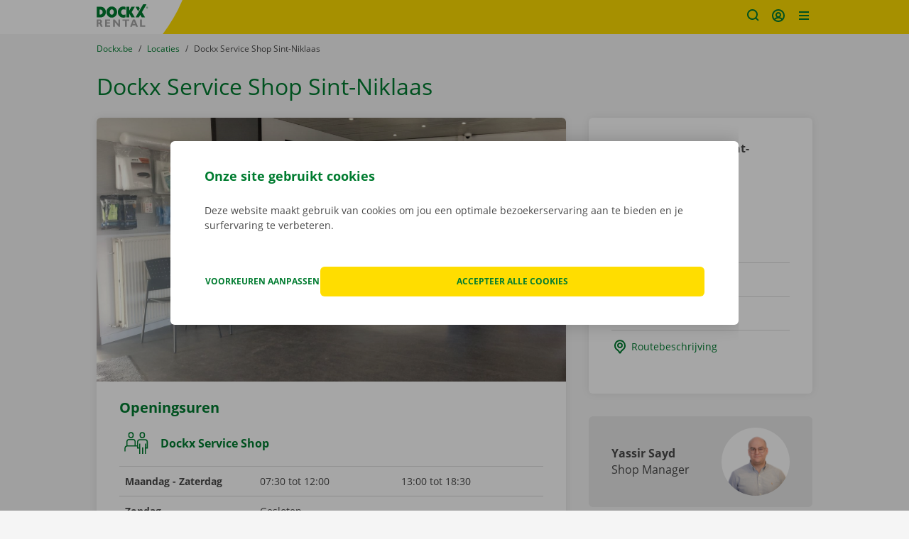

--- FILE ---
content_type: text/html; charset=UTF-8
request_url: https://www.dockx.be/nl/locaties/sint-niklaas
body_size: 44169
content:


<!DOCTYPE html>
<html lang="nl">
    <head>
        <meta charset="utf-8"/>
        <title>Welkom bij Dockx Service Shop in Sint-Niklaas, Oost-Vl</title>

                    <!-- HTML meta -->
        <meta name="description" content="Kom langs bij Dockx Service Shop Sint-Niklaas voor het huren van personenwagens of bestelwagens, de aankoop van verhuismateriaal en het afhalen van pakjes."/>
                        <link rel="canonical" href="https://www.dockx.be/nl/locaties/sint-niklaas"/>
                                            <meta name="viewport" content="width=device-width,initial-scale=1"/>
        <meta name="generator" content="Fratello CMS - Marlon bvba"/>

        <script data-pagespeed-no-defer>//<![CDATA[
(function(){function d(b){var a=window;if(a.addEventListener)a.addEventListener("load",b,!1);else if(a.attachEvent)a.attachEvent("onload",b);else{var c=a.onload;a.onload=function(){b.call(this);c&&c.call(this)}}}var p=Date.now||function(){return+new Date};window.pagespeed=window.pagespeed||{};var q=window.pagespeed;function r(){this.a=!0}r.prototype.c=function(b){b=parseInt(b.substring(0,b.indexOf(" ")),10);return!isNaN(b)&&b<=p()};r.prototype.hasExpired=r.prototype.c;r.prototype.b=function(b){return b.substring(b.indexOf(" ",b.indexOf(" ")+1)+1)};r.prototype.getData=r.prototype.b;r.prototype.f=function(b){var a=document.getElementsByTagName("script"),a=a[a.length-1];a.parentNode.replaceChild(b,a)};r.prototype.replaceLastScript=r.prototype.f;
r.prototype.g=function(b){var a=window.localStorage.getItem("pagespeed_lsc_url:"+b),c=document.createElement(a?"style":"link");a&&!this.c(a)?(c.type="text/css",c.appendChild(document.createTextNode(this.b(a)))):(c.rel="stylesheet",c.href=b,this.a=!0);this.f(c)};r.prototype.inlineCss=r.prototype.g;
r.prototype.h=function(b,a){var c=window.localStorage.getItem("pagespeed_lsc_url:"+b+" pagespeed_lsc_hash:"+a),f=document.createElement("img");c&&!this.c(c)?f.src=this.b(c):(f.src=b,this.a=!0);for(var c=2,k=arguments.length;c<k;++c){var g=arguments[c].indexOf("=");f.setAttribute(arguments[c].substring(0,g),arguments[c].substring(g+1))}this.f(f)};r.prototype.inlineImg=r.prototype.h;
function t(b,a,c,f){a=document.getElementsByTagName(a);for(var k=0,g=a.length;k<g;++k){var e=a[k],m=e.getAttribute("data-pagespeed-lsc-hash"),h=e.getAttribute("data-pagespeed-lsc-url");if(m&&h){h="pagespeed_lsc_url:"+h;c&&(h+=" pagespeed_lsc_hash:"+m);var l=e.getAttribute("data-pagespeed-lsc-expiry"),l=l?(new Date(l)).getTime():"",e=f(e);if(!e){var n=window.localStorage.getItem(h);n&&(e=b.b(n))}e&&(window.localStorage.setItem(h,l+" "+m+" "+e),b.a=!0)}}}
function u(b){t(b,"img",!0,function(a){return a.src});t(b,"style",!1,function(a){return a.firstChild?a.firstChild.nodeValue:null})}
q.i=function(){if(window.localStorage){var b=new r;q.localStorageCache=b;d(function(){u(b)});d(function(){if(b.a){for(var a=[],c=[],f=0,k=p(),g=0,e=window.localStorage.length;g<e;++g){var m=window.localStorage.key(g);if(!m.indexOf("pagespeed_lsc_url:")){var h=window.localStorage.getItem(m),l=h.indexOf(" "),n=parseInt(h.substring(0,l),10);if(!isNaN(n))if(n<=k){a.push(m);continue}else if(n<f||!f)f=n;c.push(h.substring(l+1,h.indexOf(" ",l+1)))}}k="";f&&(k="; expires="+(new Date(f)).toUTCString());document.cookie=
"_GPSLSC="+c.join("!")+k;g=0;for(e=a.length;g<e;++g)window.localStorage.removeItem(a[g]);b.a=!1}})}};q.localStorageCacheInit=q.i;})();
pagespeed.localStorageCacheInit();
//]]></script><link rel="shortcut icon" href="/assets/dockx/img/favicon.ico?6ebc33a5e66040fe3699578aeabd2c0c0b59808e" type="image/x-icon"/>

            <!-- OpenGraph -->
    <meta property="og:title" content="Welkom bij Dockx Service Shop in Sint-Niklaas, Oost-Vl"/>
    <meta property="og:url" content="https://www.dockx.be/nl/locaties/sint-niklaas"/>
        <meta property="og:image" content="https://www.dockx.be/media/website_og_image/assets/5247968c-2339-11ea-96c3-0050569751e2/DockxServiceShopSintNiklaas.jpeg?6ebc33a5e66040fe3699578aeabd2c0c0b59808e"/>
    <meta property="og:url" content="https://www.dockx.be/nl/locaties/sint-niklaas"/>
        <meta name="og:site_name" content="Dockx Rental"/>

                    <meta name="robots" content="index, follow">
        
        

                        
        <link charset="utf-8" type="text/css" href="/assets/dockx/css/A.main.css,q6ebc33a5e66040fe3699578aeabd2c0c0b59808e.pagespeed.cf.VqLIbP6dDH.css" rel="stylesheet"/>

                <link href="https://www.googletagmanager.com" rel="preconnect" crossorigin />
        <link href="https://www.google-analytics.com" rel="preconnect" crossorigin />
        <link href="https://googleads.g.doubleclick.net" rel="preconnect" crossorigin />
        <link href="https://www.googleadservices.com" rel="preconnect" crossorigin />
        <link href="https://connect.facebook.net" rel="preconnect" crossorigin />
        <link href="https://static.hotjar.com" rel="preconnect" crossorigin />
        <link href="https://script.hotjar.com" rel="preconnect" crossorigin />
        <link href="https://in.hotjar.com" rel="preconnect" crossorigin />
        <link href="https://vars.hotjar.com" rel="preconnect" crossorigin />
        <link href="https://cdn.chatbot.com" rel="preconnect" crossorigin />

                    

                
                                                                                                                                                                                                                            
                    <link rel="alternate" href="https://www.dockx.be/nl/locaties/sint-niklaas" hreflang="nl"/>
                    <link rel="alternate" href="https://www.dockx.be/fr/agences/saint-nicolas" hreflang="fr"/>
                    <link rel="alternate" href="https://www.dockx.be/en/locations/sint-niklaas" hreflang="en"/>
                                <script>dataLayer=[{'visitorType':'Anonymous'}];</script>
        
                    <!-- Google Tag Manager -->
            <script>(function(w,d,s,l,i){w[l]=w[l]||[];w[l].push({'gtm.start':new Date().getTime(),event:'gtm.js'});var f=d.getElementsByTagName(s)[0],j=d.createElement(s);j.async=true;j.src="https://data.dockx.be/ctv7oehbgpqg.js?"+i;f.parentNode.insertBefore(j,f);})(window,document,'script','dataLayer','ca4x7=aWQ9R1RNLUtMS01KREw%3D&page=2');</script>
            <!-- End Google Tag Manager -->
        
        <script type="text/javascript" src="//widget.trustpilot.com/bootstrap/v5/tp.widget.bootstrap.min.js" async></script>
    </head>

    <body class="page-body"><noscript><meta HTTP-EQUIV="refresh" content="0;url='https://www.dockx.be/nl/locaties/sint-niklaas?PageSpeed=noscript'" /><style><!--table,div,span,font,p{display:none} --></style><div style="display:block">Please click <a href="https://www.dockx.be/nl/locaties/sint-niklaas?PageSpeed=noscript">here</a> if you are not redirected within a few seconds.</div></noscript>
                        <script>window.addEventListener("load",function(){initializeStore("MessagingStore",[]);})</script>
                    <!-- Google Tag Manager (noscript) -->
            <noscript><iframe src="https://data.dockx.be/ns.html?id=GTM-KLKMJDL" height="0" width="0" style="display:none;visibility:hidden"></iframe></noscript>
            <!-- End Google Tag Manager (noscript) -->
        <svg xmlns="http://www.w3.org/2000/svg" style="display:none">
    <symbol id="account" viewbox="0 0 24 24">
        <path d="M17.668 16.092a8.816 8.816 0 0 0-3.414-1.791A3.998 3.998 0 0 0 16 11c0-2.206-1.794-4-4-4s-4 1.794-4 4c0 1.38.702 2.599 1.768 3.318a8.682 8.682 0 0 0-3.398 1.824A6.958 6.958 0 0 1 5 12c0-3.86 3.141-7 7-7s7 3.14 7 7c0 1.529-.498 2.94-1.332 4.092M12 13c-1.103 0-2-.897-2-2 0-1.102.897-2 2-2s2 .898 2 2c0 1.103-.897 2-2 2m-4.221 4.57C8.998 16.558 10.481 16 12.054 16c1.535 0 3.015.549 4.223 1.529A6.959 6.959 0 0 1 12 18.999a6.959 6.959 0 0 1-4.221-1.428M12 3c-4.963 0-9 4.037-9 9s4.037 9 9 9 9-4.037 9-9-4.037-9-9-9" fill="var(--color-path, #1C1C1C)" fill-rule="evenodd"/>
    </symbol>

    <symbol id="arrow-down" viewbox="0 0 24 24">
        <path d="M13 15.586V4h-2v11.586l-5.293-5.293-1.414 1.414 5.586 5.586A2.988 2.988 0 0 0 12 18.17c.769 0 1.536-.292 2.121-.877l5.586-5.586-1.414-1.414L13 15.586z" fill="var(--color-path, #1C1C1C)" fill-rule="evenodd"/>
    </symbol>

    <symbol id="arrow-left" viewbox="0 0 24 24">
        <path d="M13.707 5.707l-1.414-1.414-5.586 5.586a3.002 3.002 0 0 0 0 4.242l5.586 5.586 1.414-1.414L8.414 13H20v-2H8.414l5.293-5.293z" fill="var(--color-path, #1C1C1C)" fill-rule="evenodd"/>
    </symbol>

    <symbol id="arrow-right" viewbox="0 0 24 24">
        <path d="M11.707 4.293l-1.414 1.414L15.586 11H4v2h11.586l-5.293 5.293 1.414 1.414 5.586-5.586a3.002 3.002 0 0 0 0-4.242l-5.586-5.586z" fill="var(--color-path, #1C1C1C)" fill-rule="evenodd"/>
    </symbol>

    <symbol id="arrow-up" viewbox="0 0 24 24">
        <path d="M9.879 6.707l-5.586 5.586 1.414 1.414L11 8.414V20h2V8.414l5.293 5.293 1.414-1.414-5.586-5.586a3.002 3.002 0 0 0-4.242 0" fill="var(--color-path, #1C1C1C)" fill-rule="evenodd"/>
    </symbol>

    <symbol id="calendar" viewbox="0 0 24 24">
        <path d="M5 19h14v-7H5v7zM6 6h2v2h2V6h4v2h2V6h2a1 1 0 0 1 1 1v3H5V7a1 1 0 0 1 1-1zm12-2h-2V2h-2v2h-4V2H8v2H6C4.346 4 3 5.346 3 7v14h18V7c0-1.654-1.346-3-3-3z" fill="var(--color-path, #1C1C1C)" fill-rule="evenodd"/>
    </symbol>

    <symbol id="car" viewbox="0 0 24 24">
        <path d="M5 17h14v-4H5v4zM7.399 6.606L5.517 11h12.966l-1.882-4.395A1.001 1.001 0 0 0 15.682 6H8.318a1 1 0 0 0-.919.606zM15.682 4c1.201 0 2.283.714 2.756 1.817L21 11.795V20a1 1 0 1 1-2 0v-1H5v1a1 1 0 1 1-2 0v-8.205l2.562-5.977A2.996 2.996 0 0 1 8.318 4h7.364zM7 14a1 1 0 1 1 0 2 1 1 0 1 1 0-2zm10 0a1 1 0 1 1 0 2 1 1 0 1 1 0-2z" fill="var(--color-path, #1C1C1C)" fill-rule="evenodd"/>
    </symbol>

    <symbol id="chat" viewbox="0 0 24 24">
        <path d="M20 14.956V6.044C20 5.47 19.531 5 18.956 5H5.044C4.469 5 4 5.47 4 6.044V18.92L7.649 16h11.307c.575 0 1.044-.469 1.044-1.044zM18.956 3A3.047 3.047 0 0 1 22 6.044v8.912A3.047 3.047 0 0 1 18.956 18H8.351L5.25 20.481a1.995 1.995 0 0 1-2.117.241A1.989 1.989 0 0 1 2 18.92V6.044A3.047 3.047 0 0 1 5.044 3h13.912zM7 10V8h10v2H7zm0 3v-2h8v2H7z" fill="var(--color-path, #1C1C1C)" fill-rule="evenodd"/>
    </symbol>

    <symbol id="checkbox-checked" viewbox="0 0 24 24">
        <path d="M11.321 13.202l4.326-4.755 1.48 1.346-5.642 6.2-4.463-3.873 1.311-1.51 2.988 2.592zM18 17V7a1 1 0 0 0-1-1H7a1 1 0 0 0-1 1v10a1 1 0 0 0 1 1h10a1 1 0 0 0 1-1zM17 4c1.654 0 3 1.346 3 3v10c0 1.654-1.346 3-3 3H7c-1.654 0-3-1.346-3-3V7c0-1.654 1.346-3 3-3h10z" fill="var(--color-path, #1C1C1C)" fill-rule="evenodd"/>
    </symbol>

    <symbol id="checkbox" viewbox="0 0 24 24">
        <path d="M18 17a1 1 0 0 1-1 1H7a1 1 0 0 1-1-1V7a1 1 0 0 1 1-1h10a1 1 0 0 1 1 1v10zM17 4H7C5.346 4 4 5.346 4 7v10c0 1.654 1.346 3 3 3h10c1.654 0 3-1.346 3-3V7c0-1.654-1.346-3-3-3z" fill="var(--color-path, #1C1C1C)" fill-rule="evenodd"/>
    </symbol>

    <symbol id="chevron-down" viewbox="0 0 24 24">
        <path d="M12.707 12.879a.999.999 0 0 1-1.414 0L6.707 8.293 5.293 9.707l4.586 4.586A2.988 2.988 0 0 0 12 15.17c.769 0 1.536-.292 2.121-.877l4.586-4.586-1.414-1.414-4.586 4.586z" fill="var(--color-path, #1C1C1C)" fill-rule="evenodd"/>
    </symbol>

    <symbol id="chevron-left" viewbox="0 0 24 24">
        <path d="M15.707 6.707l-1.414-1.414-4.586 4.586a3.002 3.002 0 0 0 0 4.242l4.586 4.586 1.414-1.414-4.586-4.586a1 1 0 0 1 0-1.414l4.586-4.586z" fill="var(--color-path, #1C1C1C)" fill-rule="evenodd"/>
    </symbol>

    <symbol id="chevron-right" viewbox="0 0 24 24">
        <path d="M9.707 5.293L8.293 6.707l4.586 4.586a1 1 0 0 1 0 1.414l-4.586 4.586 1.414 1.414 4.586-4.586a3.002 3.002 0 0 0 0-4.242L9.707 5.293z" fill="var(--color-path, #1C1C1C)" fill-rule="evenodd"/>
    </symbol>

    <symbol id="chevron-up" viewbox="0 0 24 24">
        <path d="M9.879 9.707l-4.586 4.586 1.414 1.414 4.586-4.586a.999.999 0 0 1 1.414 0l4.586 4.586 1.414-1.414-4.586-4.586a3.002 3.002 0 0 0-4.242 0" fill="var(--color-path, #1C1C1C)" fill-rule="evenodd"/>
    </symbol>

    <svg id="climate" viewbox="0 0 24 24">
        <path fill="var(--color-path, #1C1C1C)" d="M20.982 13.23l-4.896.028-2.115-1.252 2.122-1.242 4.895.056.023-2-3.506-.04 1.685-3.073-1.754-.962-2.35 4.292L13 10.258V7.842l2.518-4.197-1.715-1.03L12 5.623l-1.804-3.006-1.715 1.028 2.52 4.197v2.404L8.932 9.022 6.604 4.713l-1.76.952 1.667 3.085-3.506.019.012 2 4.896-.028 2.115 1.252-2.122 1.242-4.895-.056-.023 2 3.506.04-1.685 3.074 1.754.96 2.352-4.292L11 13.744v2.415l-2.519 4.197 1.715 1.03L12 18.377l1.803 3.008 1.715-1.03L13 16.159v-2.404l2.066 1.225 2.33 4.306 1.76-.95-1.668-3.085 3.506-.02z" fill-rule="evenodd"/>
    </svg>

    <symbol id="close" viewbox="0 0 24 24">
        <path fill="var(--color-path, #1C1C1C)" d="M18.707 6.707l-1.414-1.414L12 10.586 6.707 5.293 5.293 6.707 10.586 12l-5.293 5.293 1.414 1.414L12 13.414l5.293 5.293 1.414-1.414L13.414 12z" fill-rule="evenodd"/>
    </symbol>

    <symbol id="color-exterior" viewbox="0 0 24 24">
        <path fill="var(--color-path, #1C1C1C)" fill-rule="evenodd" d="M23 3v10.301A2.702 2.702 0 0120.3 16H20v4c0 1.654-1.345 3-3 3-1.654 0-3-1.346-3-3v-4h-.301a2.702 2.702 0 01-2.7-2.699V3h12zM9 4v2H6.318a1 1 0 00-.919.606L3.517 11H9v2H3v4h9v2H3v1a1 1 0 11-2 0v-8.205l2.562-5.977A2.996 2.996 0 016.318 4H9zm12 8h-8v1.301a.7.7 0 00.699.699h2.3v6a1 1 0 002 0v-6h2.302a.7.7 0 00.699-.699V12zM5 14a1 1 0 110 2 1 1 0 110-2zm16-9h-1v1h-1v2h-2V6h-1v1h-2V6h-1v4h8V5z"/>
    </symbol>

    <symbol id="color-interior" viewbox="0 0 24 24">
        <path fill="var(--color-path, #1C1C1C)" fill-rule="evenodd" d="M23 3v10.301A2.702 2.702 0 0120.3 16H20v4c0 1.654-1.345 3-3 3-1.654 0-3-1.346-3-3v-4h-.301a2.702 2.702 0 01-2.7-2.699V3h12zm-2 9h-8v1.301a.7.7 0 00.699.699h2.3v6a1 1 0 002 0v-6h2.302a.7.7 0 00.699-.699V12zM9 3v2H8a1 1 0 00-1 1v1a1 1 0 001 1h1v2H8a2.994 2.994 0 01-2.698-1.713A.995.995 0 005 9v6h4v2H3v1a1 1 0 001 1h8v2H4c-1.654 0-3-1.346-3-3v-3h2V9c0-1.302.839-2.401 2-2.815V6c0-1.654 1.346-3 3-3h1zm5 3h-1v4h8V6h-2v2h-2V6h-1v1h-2V6z"/>
    </symbol>

    <symbol id="cylinder-capacity" viewbox="0 0 24 24">
        <path d="M8.5 11V6a1 1 0 0 1 1-1h5a1 1 0 0 1 1 1v5h-7zm5.5 7c0 1.103-.897 2-2 2s-2-.897-2-2 .897-2 2-2 2 .897 2 2zm3.5-5V6c0-1.654-1.346-3-3-3h-5c-1.654 0-3 1.346-3 3v7H11v1.142c-1.721.447-3 2-3 3.858 0 2.206 1.794 4 4 4s4-1.794 4-4c0-1.858-1.279-3.411-3-3.858V13h4.5z" fill="var(--color-path, #1C1C1C)" fill-rule="evenodd"/>
    </symbol>

    <symbol id="delete" viewbox="0 0 24 24">
        <path d="M9 17v-6h2v6H9zm4 0v-6h2v6h-2zm5 2V8H6v11a1 1 0 0 0 1 1h10a1 1 0 0 0 1-1zM9 5v1h6V5a1 1 0 0 0-1-1h-4a1 1 0 0 0-1 1zm12 1v2h-1v11c0 1.654-1.346 3-3 3H7c-1.654 0-3-1.346-3-3V8H3V6h4V5c0-1.654 1.346-3 3-3h4c1.654 0 3 1.346 3 3v1h4z" fill="var(--color-path, #1C1C1C)" fill-rule="evenodd"/>
    </symbol>

    <symbol id="doors" viewbox="0 0 24 24">
        <path d="M19 10V5h-7.08a.996.996 0 0 0-.759.349L7.174 10H19zM8.562 18H19v-6H6.281l1.31 5.243a1 1 0 0 0 .971.757zM9.643 4.048A2.993 2.993 0 0 1 11.92 3H21v17H8.562a2.997 2.997 0 0 1-2.911-2.271l-1.37-5.485c-.235-.939 0-1.941.631-2.679l4.731-5.517zM16 14a1 1 0 1 1 0 2 1 1 0 1 1 0-2z" fill="var(--color-path, #1C1C1C)" fill-rule="evenodd"/>
    </symbol>

    <symbol id="dropdown" viewbox="0 0 24 24">
        <path d="M12 7.414l-3.293 3.293-1.414-1.414L10.586 6a2.003 2.003 0 0 1 2.828 0l3.293 3.293-1.414 1.414L12 7.414zm0 11.171A1.993 1.993 0 0 1 10.586 18l-3.293-3.293 1.414-1.414L12 16.586l3.293-3.293 1.414 1.414L13.414 18c-.39.39-.902.585-1.414.585z" fill="var(--color-path, #1C1C1C)" fill-rule="evenodd"/>
    </symbol>

    <symbol id="edit" viewbox="0 0 24 24">
        <path d="M18.826 7.83L17.514 9.14l-3.098-3.097 1.312-1.313a.596.596 0 0 1 .842 0l2.255 2.256c.232.233.232.61.001.842zm-8.01 8.008L7.72 12.74l5.188-5.188.094-.094 3.097 3.098-.093.093-5.19 5.19zm-5.46 1.593l1.096-3.13L9.24 17.09l-3.208 1.016-.675-.674zM20.24 5.573l-2.256-2.257a2.6 2.6 0 0 0-3.67.001L13.002 4.63l-1.508 1.508-6.62 6.621-2.218 6.33c-.165.47-.052.981.294 1.337a1.294 1.294 0 0 0 1.324.333l6.513-2.063 6.633-6.633 1.508-1.507 1.312-1.313a2.599 2.599 0 0 0 0-3.67z" fill="var(--color-path, #1C1C1C)" fill-rule="evenodd"/>
    </symbol>

    <symbol id="electricity" viewbox="0 0 24 24">
        <path d="M7.298 10.904h5.229l-.26 4.276 4.038-6.195h-5.788l2.056-5.08H9.945l-2.647 7zm2.515 11.708l.589-9.708h-6l4.163-11h6.975l-2.056 5.081h6.512L9.813 22.612z" fill="var(--color-path, #1C1C1C)" fill-rule="evenodd"/>
    </symbol>

    <symbol id="engine-type" viewbox="0 0 24 24">
        <path d="M20 18h-7.484l-2.459-2H7v-6h1.966l1.528-2h4.887l.996 2H20v8zM17.615 8l-.996-2H14V5h3V3H9v2h3v1H9.506L7.978 8H5v4H4V9H2v8h2v-3h1v4h4.346l2.459 2H22V8h-4.385z" fill="var(--color-path, #1C1C1C)" fill-rule="evenodd"/>
    </symbol>

    <symbol id="error" viewbox="0 0 24 24">
        <path d="M12 19c3.86 0 7-3.141 7-7s-3.14-7-7-7c-3.859 0-7 3.141-7 7s3.141 7 7 7zm0-16c4.963 0 9 4.037 9 9s-4.037 9-9 9-9-4.037-9-9 4.037-9 9-9zm-.927 10V7h2v6h-2zm0 3v-2h2v2h-2z" fill="var(--color-path, #1C1C1C)" fill-rule="evenodd"/>
    </symbol>

    <symbol id="favorite" viewbox="0 0 24 24">
        <path d="M15.885 14.412c-1.322 1.021-2.811 2.171-3.885 3.925-1.075-1.754-2.562-2.904-3.885-3.925C6.125 12.876 5 11.913 5 10c0-1.606.31-2.728.919-3.334C6.375 6.212 7.036 6 7.998 6h.033C9.668 6.008 11 7.353 11 9v1h2V9c0-1.654 1.346-3 3-3 1.559 0 3 .484 3 4 0 1.913-1.126 2.876-3.115 4.412M16 4a4.994 4.994 0 0 0-4 2.003A4.974 4.974 0 0 0 8.04 4H8c-1.506 0-2.648.408-3.492 1.248C3.493 6.258 3 7.812 3 10c0 2.988 1.979 4.516 3.893 5.995 1.31 1.014 2.669 2.062 3.554 3.646.295.53.89.857 1.553.857.663 0 1.258-.328 1.554-.857.885-1.584 2.242-2.632 3.554-3.646C19.022 14.516 21 12.988 21 10c0-3.982-1.682-6-5-6" fill="var(--color-path, #1C1C1C)" fill-rule="evenodd"/>
    </symbol>

    <symbol id="file" viewbox="0 0 24 24">
        <path d="M17 19H7v-8h3c1.654 0 3-1.346 3-3V5h4v14zM7.293 8.121l2.828-2.828c.187-.187.444-.293.707-.293H11v3a1 1 0 0 1-1 1H7v-.172c0-.263.106-.52.293-.707zm1.414-4.242L5.879 6.707A2.978 2.978 0 0 0 5 8.828V21h14V3h-8.172c-.801 0-1.555.312-2.121.879z" fill="var(--color-path, #1C1C1C)" fill-rule="evenodd"/>
    </symbol>

    <symbol id="file-checked" viewbox="0 0 24 24">
        <path d="M19 3l.001 7.552A6.75 6.75 0 1 1 11.563 21L5 21V8.828c0-.734.262-1.429.743-1.976l.136-.145 2.828-2.828a2.975 2.975 0 0 1 1.922-.873L10.828 3H19zm.735 11.335l-3.244 3.567-2.241-1.944-.983 1.132 3.347 2.905 4.23-4.65-1.109-1.01zM17 5h-4v3a3.004 3.004 0 0 1-2.824 2.995L10 11H7v8l3.552.001a6.75 6.75 0 0 1 6.212-8.747l.236-.004V5zm-6 0h-.172c-.22 0-.434.074-.608.206l-.099.087-2.828 2.828c-.156.156-.255.36-.284.576L7 8.828V9h3a1 1 0 0 0 .993-.883L11 8V5z" fill="var(--color-path, #1C1C1C)" fill-rule="evenodd"/>
    </symbol>

    <symbol id="filters" width="24" height="24">
        <path d="M19.45 7.905A2.9 2.9 0 0 0 16.732 6a2.902 2.902 0 0 0-2.716 1.905H3v2h11.017a2.902 2.902 0 0 0 2.716 1.905 2.9 2.9 0 0 0 2.716-1.905H21v-2h-1.55ZM16.732 9.81a.906.906 0 0 1-.905-.905.905.905 0 1 1 .905.905ZM7.8 12.545c-1.25 0-2.307.798-2.717 1.907H3v2h2.084A2.9 2.9 0 0 0 7.8 18.355a2.901 2.901 0 0 0 2.716-1.903H21v-2H10.517A2.902 2.902 0 0 0 7.8 12.545Zm0 3.81a.905.905 0 1 1 .002-1.81.905.905 0 0 1-.002 1.81Z" fill="var(--color-path, #1C1C1C)" fill-rule="evenodd"/>
    </symbol>

    <symbol id="folder" viewbox="0 0 24 24">
        <path d="M6 18h12v-6H6v6zM8.586 6L10 7.414c.372.372.888.586 1.414.586H17a1 1 0 0 1 1 1v1H6V6h2.586zM17 6h-5.586L10 4.586A2.015 2.015 0 0 0 8.586 4H6c-1.103 0-2 .897-2 2v14h16V9c0-1.654-1.346-3-3-3z" fill="var(--color-path, #1C1C1C)" fill-rule="evenodd"/>
    </symbol>

    <symbol id="fuel" viewbox="0 0 24 24">
        <path d="M6 19h6v-7H6v7zM7 6h4a1 1 0 0 1 1 1v3H6V7a1 1 0 0 1 1-1zm9.743-1.671l-1.414 1.414L17 7.414V10a2 2 0 0 0 2 2h1v5.988a1 1 0 0 1-2 0V16c0-1.654-1.346-3-3-3h-1V7c0-1.654-1.346-3-3-3H7C5.346 4 4 5.346 4 7v12H3v2h12v-2h-1v-4h1a1 1 0 0 1 1 1v1.988c0 1.655 1.346 3 3 3s3-1.345 3-3v-7.16c0-.801-.313-1.555-.879-2.121l-4.378-4.378z" fill="var(--color-path, #1C1C1C)" fill-rule="evenodd"/>
    </symbol>

    <symbol id="gearbox" viewbox="0 0 24 24">
        <path d="M18 7a1 1 0 1 1 0-2 1 1 0 0 1 0 2m-6 12a1 1 0 1 1 0-2 1 1 0 0 1 0 2m-6 0a1 1 0 1 1 0-2 1 1 0 0 1 0 2M6 5a1 1 0 1 1 0 2 1 1 0 0 1 0-2m6 0a1 1 0 1 1 0 2 1 1 0 0 1 0-2m6-2c-1.654 0-3 1.346-3 3 0 1.302.839 2.401 2 2.815V11h-4V8.815A2.995 2.995 0 0 0 15 6c0-1.654-1.346-3-3-3S9 4.346 9 6c0 1.302.839 2.401 2 2.815V11H7V8.815A2.995 2.995 0 0 0 9 6c0-1.654-1.346-3-3-3S3 4.346 3 6c0 1.302.839 2.401 2 2.815v6.37A2.995 2.995 0 0 0 3 18c0 1.654 1.346 3 3 3s3-1.346 3-3a2.995 2.995 0 0 0-2-2.815V13h4v2.185A2.995 2.995 0 0 0 9 18c0 1.654 1.346 3 3 3s3-1.346 3-3a2.995 2.995 0 0 0-2-2.815V13h4c1.103 0 2-.897 2-2V8.815A2.995 2.995 0 0 0 21 6c0-1.654-1.346-3-3-3" fill="var(--color-path, #1C1C1C)" fill-rule="evenodd"/>
    </symbol>

    <symbol id="guarantee" viewbox="0 0 24 24">
        <path d="M12 17.75L9 20v-3.686A6.942 6.942 0 0 0 12 17a6.942 6.942 0 0 0 3-.686V20l-3-2.25zM12 5c2.757 0 5 2.243 5 5s-2.243 5-5 5-5-2.243-5-5 2.243-5 5-5zm7 5c0-3.859-3.141-7-7-7s-7 3.141-7 7a6.98 6.98 0 0 0 2 4.89V20c0 .763.424 1.447 1.105 1.788a1.98 1.98 0 0 0 2.094-.188L12 20.25l1.801 1.35a1.99 1.99 0 0 0 2.094.188A1.988 1.988 0 0 0 17 20v-5.11A6.98 6.98 0 0 0 19 10z" fill="var(--color-path, #1C1C1C)" fill-rule="evenodd"/>
    </symbol>

    <symbol id="height" viewbox="0 0 24 24">
        <path fill="var(--color-path, #1C1C1C)" d="M10.586 5L7.293 8.293l1.414 1.414L11 7.414v9.172l-2.293-2.293-1.414 1.414L10.586 19H5v2h14v-2h-5.586l3.293-3.293-1.414-1.414L13 16.586V7.414l2.293 2.293 1.414-1.414L13.414 5H19V3H5v2z" fill-rule="evenodd"/>
    </symbol>

    <symbol id="hide" viewbox="0 0 24 24">
        <path fill="var(--color-path, #1C1C1C)" d="M17.392 18.689A10.037 10.037 0 0112 20.25c-4.943 0-9.055-3.557-9.917-8.25a10.067 10.067 0 013.061-5.56L2.276 3.573l1.297-1.297 18.15 18.15-1.298 1.296-3.034-3.034zM6.44 7.738A8.218 8.218 0 003.954 12a8.255 8.255 0 0012.101 5.352l-1.859-1.86a4.125 4.125 0 01-5.688-5.688L6.44 7.737zm6.398 6.396l-2.972-2.972a2.292 2.292 0 002.97 2.971l.002.001zm7.235 2.075l-1.312-1.31A8.19 8.19 0 0020.046 12a8.255 8.255 0 00-10.29-6.107L8.309 4.447A10.073 10.073 0 0112 3.75c4.943 0 9.055 3.557 9.917 8.25a10.035 10.035 0 01-1.844 4.21zm-8.327-8.327a4.125 4.125 0 014.372 4.372l-4.373-4.372h.001z" fill-rule="evenodd"/>
    </symbol>

    <symbol id="horsepower" viewbox="0 0 24 24">
        <path d="M18.325 16.893H15.62c.079-1.896-.052-4.224-.112-5.145l-.135-2.027-1.525 1.344c-1.057.932-4.552 4.08-5.133 5.489-.046.11-.068.226-.102.339H5.677a7.81 7.81 0 0 1-1.38-3.378h2.187v-2H4.25a7.734 7.734 0 0 1 1.509-3.828l1.633 1.635 1.414-1.414-1.66-1.661a7.756 7.756 0 0 1 3.855-1.633v2.384h2V4.614a7.742 7.742 0 0 1 3.852 1.634l-1.66 1.66 1.415 1.414 1.634-1.634a7.75 7.75 0 0 1 1.51 3.827h-2.236v2h2.187a7.827 7.827 0 0 1-1.378 3.378m-4.895 1.605a1.538 1.538 0 0 1-.837.84 1.55 1.55 0 0 1-2.028-2.022c.206-.5 1.55-1.911 3.049-3.328.065 2.06.023 4.01-.184 4.51M12 2.542c-5.401 0-9.795 4.394-9.795 9.795 0 2.248.782 4.446 2.203 6.188l.3.368h3.897a3.535 3.535 0 0 0 2.038 2.297 3.557 3.557 0 0 0 4.637-1.928c.043-.104.08-.231.114-.37h3.898l.3-.366a9.817 9.817 0 0 0 2.204-6.19c0-5.4-4.394-9.794-9.795-9.794" fill="var(--color-path, #1C1C1C)" fill-rule="evenodd"/>
    </symbol>

    <symbol id="id" viewbox="0 0 24 24">
        <path d="M18 18h-1l-.006-.109a4.995 4.995 0 0 0-3.089-4.079 3.217 3.217 0 0 0 1.337-2.604 3.232 3.232 0 0 0-3.228-3.229 3.233 3.233 0 0 0-3.229 3.229 3.22 3.22 0 0 0 1.336 2.604 4.988 4.988 0 0 0-3.089 4.092L7.031 18H6V6h12v12zm-3.014 0H9.041a3 3 0 0 1 2.973-2.563c1.5 0 2.755 1.095 2.972 2.563zm-2.972-5.563a1.23 1.23 0 0 1 0-2.458 1.23 1.23 0 0 1 0 2.458zM4 20h16V4H4v16z" fill="var(--color-path, #1C1C1C)" fill-rule="evenodd"/>
    </symbol>

    <symbol id="info" viewbox="0 0 24 24">
        <path d="M12 19c3.86 0 7-3.141 7-7s-3.14-7-7-7c-3.859 0-7 3.141-7 7s3.141 7 7 7zm0-16c4.963 0 9 4.037 9 9s-4.037 9-9 9-9-4.037-9-9 4.037-9 9-9zm-.927 13v-6h2v6h-2zm0-7V7h2v2h-2z" fill="var(--color-path, #1C1C1C)" fill-rule="evenodd"/>
    </symbol>

    <symbol id="key" viewbox="0 0 24 24">
        <path fill-rule="evenodd" clip-rule="evenodd" d="M13.917 12.9999C13.3889 16.0681 10.6025 18.2231 7.50009 17.9628C4.39768 17.7025 2.00937 15.1132 2 11.9999C1.99715 8.87858 4.38791 6.27643 7.49828 6.01542C10.6087 5.75442 13.3996 7.92175 13.917 10.9999H23V12.9999H21V16.9999H19V12.9999H18V16.9999H16V12.9999H13.917ZM8 15.9999C10.2091 15.9999 12 14.209 12 11.9999C12 9.79074 10.2091 7.99988 8 7.99988C5.79086 7.99988 4 9.79074 4 11.9999C4 14.209 5.79086 15.9999 8 15.9999Z" fill="currentColor"/>
    </symbol>

    <symbol id="list" viewbox="0 0 24 24">
        <path fill-rule="evenodd" clip-rule="evenodd" d="M19 22H5C3.34315 22 2 20.6569 2 19V3C2 2.44772 2.44772 2 3 2H17C17.5523 2 18 2.44772 18 3V15H22V19C22 20.6569 20.6569 22 19 22ZM18 17V19C18 19.5523 18.4477 20 19 20C19.5523 20 20 19.5523 20 19V17H18ZM16 20V4H4V19C4 19.5523 4.44772 20 5 20H16ZM6 7H14V9H6V7ZM6 11H14V13H6V11ZM6 15H11V17H6V15Z" fill="currentColor"/>
    </symbol>

    <symbol id="location" viewbox="0 0 24 24">
        <path d="M12 12c1.103 0 2-.897 2-2s-.897-2-2-2-2 .897-2 2 .897 2 2 2zm0-6c2.206 0 4 1.794 4 4s-1.794 4-4 4-4-1.794-4-4 1.794-4 4-4zm3.02 9.595c1.6-1.34 2.98-2.496 2.98-5.407a5.992 5.992 0 0 0-2.136-4.59 5.92 5.92 0 0 0-3.853-1.411c-.355 0-.717.03-1.081.093-2.893.496-4.918 3.074-4.923 6.269-.003 2.646 1.337 3.738 2.889 5.004 1.15.938 2.442 1.99 3.103 3.733.647-1.703 1.903-2.754 3.021-3.691zm2.134-11.526A7.987 7.987 0 0 1 20 10.188c0 3.845-1.962 5.489-3.695 6.94-1.14.955-2.124 1.78-2.537 3.172-.212.708-.921 1.184-1.769 1.184-.846 0-1.556-.476-1.767-1.183-.42-1.422-1.43-2.245-2.6-3.198-1.701-1.387-3.63-2.96-3.625-6.556.006-4.187 2.714-7.575 6.585-8.238 2.361-.406 4.755.235 6.562 1.76z" fill="var(--color-path, #1C1C1C)" fill-rule="evenodd"/>
    </symbol>

    <symbol id="lock" viewbox="0 0 24 24">
        <path d="M18 19v-8a1 1 0 0 0-1-1H7a1 1 0 0 0-1 1v8h12zM9 7v1h6V7c0-1.654-1.346-3-3-3S9 5.346 9 7zm8 1c1.654 0 3 1.346 3 3v10H4V11c0-1.654 1.346-3 3-3V7c0-2.757 2.243-5 5-5s5 2.243 5 5v1zm-6 9v-5h2v5h-2z" fill="var(--color-path, #1C1C1C)" fill-rule="evenodd"/>
    </symbol>

    <symbol id="mail" viewbox="0 0 24 24">
        <path d="M18 17H6V8.661l3.743 4.278a2.999 2.999 0 0 0 4.515-.001L18 8.662V17zM16.796 7l-4.043 4.621c-.387.442-1.12.441-1.505.001L7.204 7h9.592zm2.957-.342l-.16-.14A2.992 2.992 0 0 0 17 5H7a2.992 2.992 0 0 0-2.593 1.518l-.16.14.052.06A2.961 2.961 0 0 0 4 8v11h16V8c0-.461-.113-.893-.299-1.282l.052-.06z" fill="var(--color-path, #1C1C1C)" fill-rule="evenodd"/>
    </symbol>

    <symbol id="menu" viewbox="0 0 24 24">
        <path d="M5 18v-2h14v2H5zm0-5v-2h14v2H5zm0-5V6h14v2H5z" fill="var(--color-path, #1C1C1C)" fill-rule="evenodd"/>
    </symbol>

    <symbol id="minus" viewbox="0 0 24 24">
        <path fill="var(--color-path, #1C1C1C)" d="M6 13h12v-2H6z" fill-rule="evenodd"/>
    </symbol>

    <symbol id="mobilephone" viewbox="0 0 24 24">
        <path d="M17.3 21.8H7.5C6.12 21.8 5 20.68 5 19.3V4.5C5 3.12 6.12 2 7.5 2H17.3C18.68 2 19.8 3.12 19.8 4.5V19.3C19.8 20.68 18.68 21.8 17.3 21.8ZM7.5 3.8C7.11 3.8 6.8 4.11 6.8 4.5V19.3C6.8 19.69 7.11 20 7.5 20H17.3C17.69 20 18 19.69 18 19.3V4.5C18 4.11 17.69 3.8 17.3 3.8H7.5Z" fill="currentColor"/>
        <path d="M15.57 15.79H9.22998V17.59H15.57V15.79Z" fill="currentColor"/>
    </symbol>

    <symbol id="options" viewbox="0 0 24 24">
        <path d="M12 13a1 1 0 1 0 0-2 1 1 0 1 0 0 2zm0 2a3 3 0 1 1 0-6 3 3 0 0 1 0 6zm-5.196 0c.63 1.091.81 2.346.564 3.524.408.29.842.541 1.297.75A4.995 4.995 0 0 1 12 18c1.26 0 2.438.471 3.335 1.274.455-.209.889-.46 1.297-.75a4.996 4.996 0 0 1 3.334-5.774 7.996 7.996 0 0 0 0-1.5 4.998 4.998 0 0 1-3.335-5.774 8.007 8.007 0 0 0-1.297-.75A4.99 4.99 0 0 1 12 6a4.995 4.995 0 0 1-3.335-1.274c-.455.209-.889.46-1.297.75a4.996 4.996 0 0 1-3.334 5.774 7.996 7.996 0 0 0 0 1.5A4.998 4.998 0 0 1 6.805 15h-.001zM2 12c0-.865.11-1.703.316-2.504A3 3 0 0 0 4.99 4.867a9.985 9.985 0 0 1 4.335-2.505 3 3 0 0 0 5.348 0 9.985 9.985 0 0 1 4.335 2.505 3 3 0 0 0 2.675 4.63 10.036 10.036 0 0 1 0 5.007 3 3 0 0 0-2.675 4.629 9.985 9.985 0 0 1-4.335 2.505 3 3 0 0 0-5.348 0 9.985 9.985 0 0 1-4.335-2.505 3 3 0 0 0-2.675-4.63A10.056 10.056 0 0 1 2 12z" fill="var(--color-path, #1C1C1C)" fill-rule="evenodd"/>
    </symbol>

    <symbol id="payment" viewbox="0 0 24 24">
        <path d="M19 18H5a1 1 0 0 1-1-1v-5h16v5a1 1 0 0 1-1 1M5 6h14a1 1 0 0 1 1 1v2H4V7a1 1 0 0 1 1-1m14-2H5C3.346 4 2 5.346 2 7v10c0 1.654 1.346 3 3 3h14c1.654 0 3-1.346 3-3V7c0-1.654-1.346-3-3-3" fill="var(--color-path, #1C1C1C)" fill-rule="evenodd"/>
    </symbol>

    <symbol id="phone" viewbox="0 0 24 24">
        <path d="M18.967 18.965c-.93.067-1.87.037-2.807-.092-5.634-.77-10.276-5.421-11.037-11.058a13.378 13.378 0 0 1-.084-2.825l2.999-.018c.102 1.258.399 2.483.86 3.633L6.877 9.793l.399.828a13.05 13.05 0 0 0 6.245 6.17l.847.396 1.135-2.058c1.128.456 2.314.735 3.489.828l-.025 3.008zm.223-4.997a9.93 9.93 0 0 1-2.967-.705c-.921-.378-1.985.009-2.474.9l-.213.387a11.067 11.067 0 0 1-4.026-3.985l.4-.236c.867-.51 1.235-1.576.857-2.482a9.918 9.918 0 0 1-.735-3.033C9.952 3.798 9.074 3 8.03 2.999l-4.754-.004-.124.859a15.27 15.27 0 0 0-.012 4.228c.892 6.616 6.135 11.869 12.748 12.774a15.83 15.83 0 0 0 2.114.144c.703 0 1.403-.05 2.095-.145l.853-.12.04-4.761c.009-1.045-.783-1.926-1.801-2.006z" fill="var(--color-path, #1C1C1C)" fill-rule="evenodd"/>
    </symbol>

    <symbol id="plus" viewbox="0 0 24 24">
        <path fill="var(--color-path, #1C1C1C)" d="M19 11h-6V5h-2v6H5v2h6v6h2v-6h6z" fill-rule="evenodd"/>
    </symbol>

    <symbol id="question" viewbox="0 0 24 24">
        <path d="M12 19c3.859 0 7-3.141 7-7s-3.141-7-7-7-7 3.141-7 7 3.141 7 7 7zm0-16c4.963 0 9 4.037 9 9s-4.037 9-9 9-9-4.037-9-9 4.037-9 9-9zm-1 14v-2h2v2h-2zm1.687-10.434a3.501 3.501 0 0 1 .313 6.79V14h-2v-1.5a1 1 0 0 1 1-1 1.5 1.5 0 1 0-1.47-1.794l-1.962-.394a3.5 3.5 0 0 1 4.119-2.746z" fill="var(--color-path, #1C1C1C)" fill-rule="evenodd"/>
    </symbol>

    <symbol id="quote" viewbox="0 0 24 24">
        <path d="M13 13.01c0-3.5 2.457-6.636 6.03-8.187l.893 1.378c-3.335 1.804-3.987 4.144-4.247 5.621.537-.278 1.24-.375 1.929-.312 1.804.167 3.226 1.65 3.226 3.49a3.5 3.5 0 0 1-3.5 3.5 3.875 3.875 0 0 1-2.748-1.179c-1.03-1.095-1.583-2.32-1.583-4.31zm-10 0c0-3.5 2.457-6.636 6.03-8.187l.893 1.378c-3.335 1.804-3.987 4.144-4.247 5.621.537-.278 1.24-.375 1.929-.312 1.804.167 3.226 1.65 3.226 3.49a3.5 3.5 0 0 1-3.5 3.5 3.875 3.875 0 0 1-2.748-1.179C3.553 16.226 3 15.001 3 13.011z" fill="var(--color-path, #1C1C1C)" fill-rule="evenodd"/>
    </symbol>

    <symbol id="radio-checked" viewbox="0 0 24 24">
        <path d="M12 19c3.859 0 7-3.141 7-7s-3.141-7-7-7-7 3.141-7 7 3.141 7 7 7zm0-16c4.963 0 9 4.037 9 9s-4.037 9-9 9-9-4.037-9-9 4.037-9 9-9zm-.679 10.202l4.326-4.755 1.48 1.346-5.642 6.2-4.463-3.873 1.311-1.51 2.988 2.592z" fill="var(--color-path, #1C1C1C)" fill-rule="evenodd"/>
    </symbol>

    <symbol id="radio" viewbox="0 0 24 24">
        <path d="M12 19c-3.859 0-7-3.141-7-7s3.141-7 7-7 7 3.141 7 7-3.141 7-7 7m0-16c-4.963 0-9 4.037-9 9s4.037 9 9 9 9-4.037 9-9-4.037-9-9-9" fill="var(--color-path, #1C1C1C)" fill-rule="evenodd"/>
    </symbol>

    <symbol id="search" viewbox="0 0 24 24">
        <path d="M6 10.5C6 7.468 8.468 5 11.5 5S17 7.468 17 10.5 14.532 16 11.5 16A5.507 5.507 0 0 1 6 10.5m13 0C19 6.364 15.636 3 11.5 3S4 6.364 4 10.5 7.364 18 11.5 18a7.45 7.45 0 0 0 4.541-1.545l3.252 3.252 1.414-1.414-3.252-3.252A7.45 7.45 0 0 0 19 10.5" fill="var(--color-path, #1C1C1C)" fill-rule="evenodd"/>
    </symbol>

    <symbol id="seats" viewbox="0 0 24 24">
        <path d="M19 18a1 1 0 0 1-1 1H8a1 1 0 0 1-1-1v-1h12v1zM9 9c0-.279.116-.531.302-.713A2.994 2.994 0 0 0 12 10h2a2.995 2.995 0 0 0 2.698-1.713A.995.995 0 0 1 17 9v6H9V9zm2-3a1 1 0 0 1 1-1h2a1 1 0 0 1 1 1v1a1 1 0 0 1-1 1h-2a1 1 0 0 1-1-1V6zm8 3a2.995 2.995 0 0 0-2-2.815V6c0-1.654-1.346-3-3-3h-2c-1.654 0-3 1.346-3 3v.185A2.995 2.995 0 0 0 7 9v6H5v3c0 1.654 1.346 3 3 3h10c1.654 0 3-1.346 3-3v-3h-2V9z" fill="var(--color-path, #1C1C1C)" fill-rule="evenodd"/>
    </symbol>

    <symbol id="show" viewbox="0 0 24 24">
        <path fill="var(--color-path, #1C1C1C)" d="M11.917 4c4.943 0 9.055 3.557 9.918 8.25-.862 4.693-4.975 8.25-9.918 8.25-4.942 0-9.054-3.557-9.917-8.25C2.862 7.557 6.975 4 11.917 4zm0 14.667a8.255 8.255 0 008.046-6.417 8.255 8.255 0 00-16.091 0 8.255 8.255 0 008.045 6.417zm0-2.292a4.125 4.125 0 110-8.25 4.125 4.125 0 010 8.25zm0-1.833a2.292 2.292 0 100-4.584 2.292 2.292 0 000 4.584z" fill-rule="evenodd"/>
    </symbol>

    <symbol id="size" viewbox="0 0 24 24">
        <path fill="var(--color-path, #1C1C1C)" d="M19 10.586l-3.293-3.293-1.414 1.414L16.586 11H7.414l2.293-2.293-1.414-1.414L5 10.586V5H3v14h2v-5.586l3.293 3.293 1.414-1.414L7.414 13h9.172l-2.293 2.293 1.414 1.414L19 13.414V19h2V5h-2z" fill-rule="evenodd"/>
    </symbol>

    <symbol id="smartphone" viewbox="0 0 24 24">
        <path d="M8 19h7.002L15 5H8v14zm7-16c1.103 0 2 .897 2 2v14c0 1.103-.897 2-2 2H8c-1.103 0-2-.897-2-2V5c0-1.103.897-2 2-2h7zm-3.498 11.998a1 1 0 1 1 .002 1.998 1 1 0 0 1-.002-1.998z" fill="var(--color-path, #1C1C1C)" fill-rule="evenodd"/>
    </symbol>

    <symbol id="time" viewBox="0 0 24 24">
        <path d="M12 3c4.963 0 9 4.037 9 9s-4.037 9-9 9-9-4.037-9-9 4.037-9 9-9zm0 2c-3.859 0-7 3.141-7 7s3.141 7 7 7c3.86 0 7-3.141 7-7s-3.14-7-7-7zm1 2v5h4v2h-6V7h2z" fill="var(--color-path, #1C1C1C)" fill-rule="evenodd"/>
    </symbol>

    <symbol id="volume" viewbox="0 0 24 24">
        <path d="M13 18.549v-7.073l5-2.5v7.073l-5 2.5zM6 8.976l5 2.5v7.073l-5-2.5V8.976zm10.788-1.63L12 9.739 7.212 7.346 12 4.95l4.788 2.395zM4 6.715v10.57l8 4 8-4V6.715l-8-4-8 4z" fill="var(--color-path, #1C1C1C)" fill-rule="evenodd"/>
    </symbol>

    <symbol id="weight" viewbox="0 0 24 24">
        <path d="M6.247 18l1.382-6.217A.992.992 0 0 1 8.604 11h6.791c.473 0 .874.322.976.783L17.753 18H6.247zM12 5c1.102 0 2 .897 2 2s-.898 2-2 2c-1.103 0-2-.897-2-2s.897-2 2-2zm3.441 4.004A3.956 3.956 0 0 0 16.001 7c0-2.206-1.795-4-4-4-2.207 0-4 1.794-4 4 0 .733.212 1.412.558 2.004a2.979 2.979 0 0 0-2.883 2.346L3.753 20h16.494l-1.923-8.65a2.98 2.98 0 0 0-2.883-2.346z" fill="var(--color-path, #1C1C1C)" fill-rule="evenodd"/>
    </symbol>

        <symbol id="location-app" viewBox="0 0 48 48">
        <path d="M31.471 8.2a3.002 3.002 0 012.997 2.825l.005.176-.001 8.287a6.691 6.691 0 011.711-.275l.242-.004a.8.8 0 01.794.7l.006.1v18.99h-1.6V20.867l-.087.013c-1.907.314-3.174 1.638-3.262 3.342l-.005.191v4.816a.8.8 0 01-.8.8c-3.983 0-6.356 2.986-6.356 7.595a.8.8 0 01-.7.794l-.1.006H17.71a3.002 3.002 0 01-2.996-2.825l-.006-.177v-.936a2.41 2.41 0 01-.688-.268l-1.466-.846a2.43 2.43 0 01-.888-3.313l.105-.182a2.41 2.41 0 01.58-.676 2.616 2.616 0 01-.803-3.47l.116-.201c.209-.362.492-.654.82-.87a2.618 2.618 0 01-.66-3.367l.116-.201a2.594 2.594 0 011.105-1.034l-.266-.153a2.617 2.617 0 01-.955-3.567l.115-.2a2.617 2.617 0 012.77-1.255v-3.68a3.002 3.002 0 012.825-2.997l.176-.005h13.761zm0 1.6h-13.76c-.73 0-1.328.556-1.396 1.266l-.006.135v4.404h-.069l.897.518a2.617 2.617 0 011.036 3.415l-.08.15-.117.203a2.594 2.594 0 01-1.105 1.033l.266.153a2.616 2.616 0 01.956 3.566l-.117.202a2.591 2.591 0 01-.82.87 2.616 2.616 0 01.66 3.367l-.115.2c-.197.34-.46.62-.762.832a2.432 2.432 0 01.499 3.034l-.105.181a2.41 2.41 0 01-1.025.96v1.132c0 .73.556 1.328 1.267 1.396l.135.006h5.827l.005-.072c.088-1.422.393-2.714.894-3.833h-2.873a2.45 2.45 0 01-2.446-2.29l-.005-.16v-5.505c0-1.27.965-2.314 2.201-2.44v-7.04a3.11 3.11 0 012.178-2.968l.178-.05 1.008-.252a2.124 2.124 0 012.635 1.915l.005.146v1.263L26.34 17.3l.496.818a1.817 1.817 0 01-.034 1.936l-.094.131-.272.344.881 1.116v.879a2.452 2.452 0 012.197 2.278l.005.16v3.68c.29-.067.592-.119.902-.155l.249-.025.001-4.05c0-1.742.837-3.232 2.2-4.165l.002-9.046c0-.728-.556-1.327-1.267-1.395l-.135-.006zM14.285 30.374a.831.831 0 00-1.129.302l-.104.182a.83.83 0 00.302 1.128l1.466.845a.83.83 0 001.128-.302l.104-.18a.831.831 0 00-.302-1.129zm12.89-6.256l-.107-.007h-5.505a.851.851 0 00-.844.745l-.007.107v5.504a.85.85 0 00.744.845l.107.006h3.81a7.054 7.054 0 012.545-2.113v-4.242a.852.852 0 00-.744-.845zm-3.823 3.321a1.239 1.239 0 110 2.477 1.239 1.239 0 010-2.477zm-8.922-1.48a1.016 1.016 0 00-1.38.37l-.116.2c-.277.48-.11 1.104.37 1.381l1.631.942c.48.277 1.103.11 1.38-.37l.117-.2c.276-.48.11-1.104-.37-1.381zm.275-4.438a1.016 1.016 0 00-1.38.37l-.116.201c-.277.48-.11 1.104.37 1.38l1.632.942c.48.277 1.102.11 1.38-.369l.116-.202c.277-.48.11-1.103-.37-1.38zm10.443-7.77l-.083.014-1.007.252a1.51 1.51 0 00-1.138 1.328l-.006.137-.001 7.029h2.802l.001-.312-.727-.92a1.207 1.207 0 01-.08-1.384l.08-.114.463-.587a.218.218 0 00.04-.186l-.024-.061-.615-1.014a1.207 1.207 0 01-.084-1.081l.062-.129.885-1.599.001-.85c0-.313-.27-.55-.57-.522zm-10.443 2.816a1.015 1.015 0 00-1.38.372l-.116.199c-.277.48-.11 1.103.37 1.38l1.631.942c.48.277 1.103.11 1.38-.37l.117-.2c.277-.48.11-1.104-.37-1.381z" fill="currentColor" fill-rule="evenodd"/>
    </symbol>

    <symbol id="location-shop" viewBox="0 0 48 48">
        <path d="M19.699 17.903c1.824 0 3.257 1.63 3.348 3.627l.005.2v5.247h1.967v-4.88a3.827 3.827 0 013.63-3.821l.198-.005h7.54a3.827 3.827 0 013.822 3.63l.005.197v9.33h-2.728v7.504h-1.6V24.555h1.6v5.273h1.127v-7.73c0-1.177-.911-2.14-2.067-2.222l-.159-.005h-7.54c-1.177 0-2.14.912-2.222 2.068l-.005.159-.001 7.73h1.335v-5.273h1.6v14.377h-1.6v-7.504H25.02v-2.851H11.084a2.2 2.2 0 00-2.192 2.006l-.008.155-.085 4.776-1.6-.028.085-4.776a3.802 3.802 0 012.698-3.57l.001-5.41c0-2.019 1.375-3.714 3.173-3.821l.18-.006H19.7zM33.665 29.76v9.172h-1.6V29.76h1.6zM19.699 19.503h-6.361c-.893 0-1.68.884-1.749 2.058l-.005.17v5.246h9.867V21.73c0-1.2-.745-2.138-1.626-2.22l-.126-.007zM16.457 8.2a3.826 3.826 0 013.827 3.826v.992a3.826 3.826 0 11-7.654 0v-.992A3.826 3.826 0 0116.457 8.2zm15.912 0a3.826 3.826 0 013.827 3.826v.992a3.826 3.826 0 11-7.654 0v-.992A3.826 3.826 0 0132.37 8.2zM16.457 9.8c-1.23 0-2.227.997-2.227 2.226v.992a2.226 2.226 0 104.454 0v-.992c0-1.23-.997-2.226-2.227-2.226zm15.912 0c-1.23 0-2.227.997-2.227 2.226v.992a2.226 2.226 0 104.454 0v-.992c0-1.23-.997-2.226-2.227-2.226z" fill="currentColor" fill-rule="evenodd"/>
    </symbol>

        <symbol id="icon-chevron-left" viewbox="0 0 24 24">
        <path d="M15.707 6.707l-1.414-1.414-4.586 4.586a3.002 3.002 0 0 0 0 4.242l4.586 4.586 1.414-1.414-4.586-4.586a1 1 0 0 1 0-1.414l4.586-4.586z" fill="currentColor" fill-rule="evenodd"/>
    </symbol>

    <symbol id="icon-chevron-right" viewbox="0 0 24 24">
        <path d="M9.707 5.293L8.293 6.707l4.586 4.586a1 1 0 0 1 0 1.414l-4.586 4.586 1.414 1.414 4.586-4.586a3.002 3.002 0 0 0 0-4.242L9.707 5.293z" fill="currentColor" fill-rule="evenodd"/>
    </symbol>

        <symbol id="twentyfourseven" viewbox="0 0 24 24">
        <path d="m3.11 14.17 1.32-1.24c1-.93 1.19-1.56 1.19-2.25 0-1.32-1.11-2.16-2.72-2.16C1.52 8.52.53 9.11 0 10l1.47.83c.28-.46.74-.69 1.25-.69.6 0 .9.27.9.73 0 .29-.08.62-.64 1.15L.36 14.5v1.26H5.8v-1.59H3.11zM12.08 14.4h1.04v-1.59h-1.04V11.6h-1.87v1.21H8.8l2.85-4.15H9.6l-3.14 4.43v1.31h3.7v1.36h1.93V14.4h-.01zM14.92 16.78l3.3-9.55h-1.69l-3.3 9.55h1.69zM19.9 11.35v-1.09h1.84l-2.36 5.51h2.16L24 9.92V8.66h-5.79v2.69h1.69z" fill="currentColor"/>
    </symbol>

    <symbol id="pricing" viewbox="0 0 24 24">
        <path d="M9.08 5.19c-.37 0-.68.13-.94.39-.26.26-.38.58-.38.95s.13.68.39.94c.25.25.56.39.93.39s.68-.13.94-.39c.26-.25.39-.57.39-.94s-.13-.68-.39-.94c-.25-.26-.56-.4-.94-.4z" fill="currentColor"/>
        <path d="M22.91 11.38c-.09-.25-.24-.48-.44-.68l-7.81-7.82c-.19-.19-.4-.34-.65-.44-.25-.11-.52-.16-.78-.16H6.86c-.56 0-1.04.2-1.43.6-.4.39-.6.87-.6 1.43v5.14a6.41 6.41 0 0 0-3.88 5.88c0 3.53 2.87 6.41 6.4 6.41 2.1 0 3.97-1.02 5.13-2.58l.76.76c.21.2.43.35.68.44.25.11.5.15.76.15.25 0 .51-.05.76-.15s.48-.25.68-.44l6.34-6.34c.21-.2.35-.43.44-.67a2.072 2.072 0 0 0 .01-1.53zM7.35 19.74a4.42 4.42 0 0 1-4.41-4.42c0-1.59.84-2.98 2.11-3.75.61-.39 1.33-.62 2.09-.65.07-.01.14-.01.21-.01a4.42 4.42 0 0 1 4.42 4.41c0 .07 0 .15-.01.22-.04.8-.29 1.55-.7 2.18a4.424 4.424 0 0 1-3.71 2.02zm7.33-1.27-1.22-1.22c.19-.61.29-1.26.29-1.93 0-3.53-2.88-6.4-6.41-6.4-.17 0-.33.01-.49.02V4.3h6.33L21 12.14l-6.32 6.33z" fill="currentColor"/>
        <path d="M8.34 17.08c-.26.12-.53.19-.83.19-.28 0-.54-.05-.78-.14s-.44-.23-.61-.4c-.12-.14-.22-.29-.3-.45h1.85v-.72H5.61c-.01-.08-.02-.15-.02-.23s.01-.16.02-.23h2.07v-.72H5.82c.08-.18.18-.33.3-.45.17-.17.37-.31.61-.4.24-.09.49-.14.78-.14.3 0 .58.06.83.18.26.12.49.3.69.53l.9-.83c-.29-.35-.64-.62-1.07-.8-.43-.18-.9-.27-1.43-.27-.46 0-.89.08-1.29.23s-.75.37-1.04.65-.52.61-.69.99c-.04.09-.06.2-.09.29h-.48v.72h.35c-.01.08-.02.15-.02.23s.02.15.02.23h-.35v.72h.48c.03.1.05.2.09.29.16.38.39.71.69.99.29.28.64.5 1.04.65s.83.23 1.29.23c.53 0 1.01-.09 1.43-.28.43-.18.78-.45 1.07-.8l-.9-.83c-.2.26-.43.44-.69.57z" fill="currentColor"/>
    </symbol>

    <symbol id="flexibility" viewbox="0 0 24 24">
        <path d="M18.53 21.35H5.47c-.53 0-.99-.19-1.36-.57-.38-.38-.57-.84-.57-1.36V6.37c0-.53.19-.99.57-1.36.38-.38.83-.57 1.36-.57h.87V2.65h2v1.78h7.33V2.65h2v1.78h.87c.53 0 .99.19 1.36.57.38.38.57.84.57 1.36v13.05c0 .53-.19.99-.57 1.36-.39.39-.85.58-1.37.58zm-12.99-2h12.92v-9.19H5.54v9.19zm5.48-1.38-.05-.05-3.36-3.36 1.45-1.45.05.05 1.91 1.91 3.92-3.92 1.45 1.45-.05.05-5.32 5.32zM5.54 8.16h12.92V6.43H5.54v1.73z" fill="currentColor"/>
    </symbol>

    <symbol id="userfriendly" viewbox="0 0 24 24">
        <path d="M15.18 11.1c.38 0 .7-.13.96-.4.26-.26.4-.59.4-.96s-.13-.7-.4-.96c-.26-.26-.59-.4-.96-.4-.38 0-.7.13-.96.4-.26.26-.4.59-.4.96s.13.7.4.96c.26.27.58.4.96.4zm-6.36 0c.38 0 .7-.13.96-.4.26-.26.4-.59.4-.96s-.13-.7-.4-.96c-.26-.26-.59-.4-.96-.4s-.7.13-.96.4c-.26.26-.4.59-.4.96s.13.7.4.96c.26.27.58.4.96.4zm5.87 1.76c-.37 1.14-1.43 1.98-2.69 1.98S9.67 14 9.31 12.86H7.25c.41 2.25 2.38 3.97 4.75 3.97s4.34-1.72 4.75-3.97h-2.06z" fill="currentColor"/>
        <path d="M12 21.09c-5.01 0-9.09-4.08-9.09-9.09S6.99 2.91 12 2.91s9.09 4.08 9.09 9.09-4.08 9.09-9.09 9.09zM12 4.9c-3.92 0-7.1 3.19-7.1 7.1s3.19 7.1 7.1 7.1c3.92 0 7.1-3.19 7.1-7.1S15.92 4.9 12 4.9z" fill="currentColor"/>
    </symbol>

    <symbol id="speedy" viewbox="0 0 24 24">
        <path d="M15.92 7.3h-1.99l-.01 5.14 3.05 2.82 1.36-1.46-2.42-2.24.01-4.26z" fill="currentColor"/>
        <path d="M23.72 9.75a8.989 8.989 0 0 0-2.55-4.34 9.015 9.015 0 0 0-6.25-2.49c-1.87 0-3.66.58-5.17 1.63h-4.6v1.99h2.54C6.71 7.84 6.09 9.39 5.9 11H2.43v2H5.9c.18 1.62.8 3.16 1.78 4.46H0v1.99h9.75a9.06 9.06 0 0 0 11.42-.86A9.067 9.067 0 0 0 24 12c0-.76-.09-1.51-.28-2.25zm-1.93 4a7.153 7.153 0 0 1-1.99 3.39c-1.32 1.25-3.05 1.95-4.88 1.95s-3.56-.69-4.88-1.95c-1.42-1.35-2.2-3.18-2.2-5.14s.78-3.79 2.21-5.14c1.32-1.25 3.05-1.95 4.88-1.95s3.56.69 4.88 1.95a7.076 7.076 0 0 1 2.21 5.13c-.01.6-.09 1.19-.23 1.76z" fill="currentColor"/>
    </symbol>

    <symbol id="starquality" viewbox="0 0 24 24">
        <path d="M16.45 20.53 12 17.67l-4.43 2.87c-.35.22-.79.22-1.13-.02-.35-.24-.51-.68-.4-1.09l1.34-5.12-4.09-3.32c-.32-.26-.46-.7-.33-1.1.12-.41.48-.69.91-.72l5.27-.3 1.89-4.92c.15-.39.53-.66.95-.66.43 0 .81.26.97.66l1.91 4.92 5.27.28c.41.02.77.29.91.69.14.4.01.85-.32 1.12l-4.09 3.35 1.36 5.1c.11.4-.04.83-.37 1.08h-.01c-.34.26-.81.27-1.16.04zm-9.98-9.52 3.16 2.57-1.05 3.94L12 15.3l3.42 2.21-1.05-3.94L17.53 11l-4.07-.22L12 6.99l-1.46 3.8-4.07.22z" fill="currentColor"/>
    </symbol>

    <symbol id="tailormade" viewbox="0 0 24 24">
        <path d="m12.39 17.47 1.43-1.43 2.35 2.35 5.62-5.62 1.43 1.43-7.05 7.05-3.78-3.78zM1.18 20.83v-3.02c0-.59.16-1.16.46-1.68s.73-.92 1.27-1.19c.94-.48 2.01-.89 3.18-1.22s2.49-.5 3.9-.5c.55 0 1.1.03 1.62.08.46.05 1.04.14 1.48.23l-1.8 1.8c-.19-.03-.38-.08-.67-.08h-.63c-1.32 0-2.52.16-3.58.48-1.05.32-1.92.67-2.59 1.04-.18.1-.33.24-.44.42s-.17.38-.17.61v.98h7.13l2.04 2.04H1.18v.01zm8.81-8.9c-1.19 0-2.23-.43-3.08-1.28S5.63 8.76 5.63 7.57s.43-2.23 1.28-3.08S8.8 3.21 9.99 3.21s2.23.43 3.08 1.28 1.28 1.89 1.28 3.08-.43 2.23-1.28 3.08-1.89 1.28-3.08 1.28zm0-6.68c-.64 0-1.19.23-1.64.68s-.68 1-.68 1.64.23 1.19.68 1.64 1 .68 1.64.68 1.19-.23 1.64-.68.68-1 .68-1.64c0-.63-.23-1.19-.68-1.64-.46-.45-1.01-.68-1.64-.68z" fill="currentColor"/>
    </symbol>

    <symbol id="personal" viewbox="0 0 24 24">
        <path d="M11.88 20.67c-.56 0-1.06-.19-1.48-.56-.4-.35-.65-.78-.74-1.3-.47-.09-.87-.29-1.2-.62-.32-.32-.53-.73-.62-1.2-.47-.09-.87-.3-1.19-.63s-.52-.73-.61-1.18c-.53-.09-.97-.34-1.31-.74-.36-.42-.54-.92-.54-1.49 0-.3.06-.59.17-.87s.28-.53.49-.74L9.9 6.31l2.89 2.89c.03.04.05.05.08.07.04.02.08.02.12.02.09 0 .17-.03.23-.08s.08-.12.08-.21c0-.04-.01-.08-.02-.12-.01-.03-.03-.05-.05-.07l-3.07-3.07c-.15-.16-.31-.27-.5-.34-.19-.06-.39-.1-.6-.1-.2 0-.4.04-.59.11-.2.07-.38.19-.54.34L4.92 8.78a1.84 1.84 0 0 0-.45.89c-.03.16-.03.32 0 .48.03.17.08.32.16.46l.05.09-1.42 1.42-.09-.12c-.25-.34-.44-.71-.56-1.12s-.16-.82-.13-1.23c.03-.41.13-.82.31-1.21s.42-.74.73-1.05l3.01-3.01c.35-.34.75-.6 1.19-.78a3.45 3.45 0 0 1 2.68 0c.43.18.83.44 1.16.78l.14.14.14-.14c.35-.34.75-.6 1.19-.78s.89-.27 1.34-.27c.46 0 .91.09 1.34.27s.83.44 1.16.78l3.61 3.61c.34.34.6.73.78 1.18.18.44.27.89.27 1.35s-.09.91-.27 1.34-.44.83-.78 1.16l-7 6.98c-.21.21-.46.38-.73.5-.28.11-.57.17-.87.17zm2.79-5.47-3 3a.36.36 0 0 0-.07.1.36.36 0 0 0-.02.11c0 .08.03.14.1.2s.14.09.22.09c.04 0 .07-.01.11-.03.06-.03.08-.05.1-.06l7-7c.16-.16.27-.33.34-.53s.11-.4.11-.59c0-.21-.04-.41-.11-.61-.07-.19-.19-.35-.34-.49l-3.63-3.63c-.15-.16-.31-.27-.5-.34s-.39-.11-.6-.11c-.2 0-.4.04-.6.11-.19.07-.37.19-.53.34l-.14.14 1.49 1.5a2.117 2.117 0 0 1 .66 1.59c0 .63-.22 1.17-.65 1.6-.43.43-.97.65-1.6.65-.3 0-.59-.05-.87-.16s-.53-.27-.74-.48L9.89 9.11l-3.64 3.65a.36.36 0 0 0-.07.1.36.36 0 0 0-.02.11c0 .08.03.15.09.22s.13.1.2.1c.04 0 .07-.01.11-.03.06-.03.08-.05.09-.06l3-3 1.38 1.38-2.98 3a.36.36 0 0 0-.07.1.36.36 0 0 0-.02.11c0 .08.03.15.09.21s.13.09.21.09c.04 0 .07-.01.11-.03.06-.03.08-.05.09-.06l3-2.98 1.38 1.38-2.98 3c-.04.03-.05.05-.07.08-.02.04-.02.08-.02.12 0 .08.03.14.09.21.06.06.13.09.21.09.04 0 .07-.01.11-.02.03-.01.07-.04.1-.07l3-2.98 1.39 1.37z" fill="currentColor"/>
    </symbol>

    <symbol id="professionaldriver" viewbox="0 0 24 24">
        <path d="M19.32 16.06c-.91-.37-2.11-.76-3.49-1.06 1.02-1 1.65-2.38 1.65-3.92V8.14c0-.04-.01-.08-.01-.12l1.55-2.49c.16-.26.2-.59.09-.88s-.34-.51-.64-.6l-6.18-1.91a.99.99 0 0 0-.59 0L5.55 4.06c-.29.09-.53.31-.64.6s-.08.61.08.87l1.53 2.49c0 .04-.01.08-.01.12v2.95c0 1.53.63 2.92 1.65 3.92-1.37.29-2.56.69-3.48 1.06-1.59.63-2.61 2.15-2.61 3.87v1.97h19.86v-1.97c0-1.73-1.02-3.24-2.61-3.88zM8.51 10.94c.47.23.99.37 1.54.37h3.91c.55 0 1.07-.14 1.54-.37v.15c0 1.93-1.57 3.49-3.49 3.49s-3.49-1.57-3.49-3.49v-.15h-.01zm.35-2.18h6.29c-.29.34-.71.56-1.19.56h-3.91c-.48 0-.91-.22-1.19-.56zM12 4.14l4.65 1.44-.74 1.19H8.1l-.74-1.19L12 4.14zM4.06 19.91c.01-.89.54-1.67 1.36-1.99 1.53-.61 3.92-1.34 6.59-1.34s5.05.73 6.57 1.34c.82.33 1.35 1.11 1.35 1.99H4.06z" fill="currentColor"/>
    </symbol>

    <symbol id="qrcode" viewbox="0 0 24 24">
        <path d="M3.17 7.78V3.37h4.42v1.77H4.94v2.65H3.17v-.01zm0 13.25v-4.42h1.77v2.65h2.65v1.77H3.17zm13.25 0v-1.77h2.65v-2.65h1.77v4.42h-4.42zm2.64-13.25V5.13h-2.65V3.37h4.42v4.42h-1.77v-.01zm-2.2 9.27h1.32v1.32h-1.32v-1.32zm0-2.64h1.32v1.32h-1.32v-1.32zm-1.33 1.32h1.32v1.32h-1.32v-1.32zm-1.32 1.32h1.32v1.32h-1.32v-1.32zm-1.33-1.32h1.32v1.32h-1.32v-1.32zm2.65-2.65h1.32v1.32h-1.32v-1.32zm-1.32 1.33h1.32v1.32h-1.32v-1.32zm-1.33-1.33h1.32v1.32h-1.32v-1.32zm5.3-7.06v5.3h-5.3v-5.3h5.3zm-7.06 7.06v5.3h-5.3v-5.3h5.3zm0-7.06v5.3h-5.3v-5.3h5.3zM9.79 17.05V14.4H7.14v2.65h2.65zm0-7.06V7.34H7.14v2.65h2.65zm7.07 0V7.34h-2.65v2.65h2.65z" fill="currentColor"/>
        <path d="M7.88 8.08h1.17v1.17H7.88V8.08zM7.88 15.15h1.17v1.17H7.88v-1.17zM14.95 8.08h1.17v1.17h-1.17V8.08z" fill="currentColor"/>
    </symbol>

    <symbol id="smart" viewbox="0 0 24 24">
        <path d="M13.36 21.96h-2.73c-.28 0-.53-.1-.72-.29a.996.996 0 0 1-.29-.72v-1.01h4.76v1.01c0 .28-.1.53-.29.72-.2.19-.45.29-.73.29zm0-2.73h-2.73c-.46 0-.87-.17-1.2-.5s-.5-.73-.5-1.2v-.68a4.966 4.966 0 0 1-1.47-1.72c-.38-.74-.57-1.53-.57-2.37 0-1.42.5-2.63 1.49-3.62s2.2-1.49 3.62-1.49 2.63.5 3.62 1.49 1.49 2.2 1.49 3.62a5.075 5.075 0 0 1-2.04 4.09v.68c0 .46-.17.87-.5 1.2-.34.33-.74.5-1.21.5zm-2.39-2.03h2.06v-1.41l.72-.51a3.04 3.04 0 0 0 1.33-2.52c0-.86-.29-1.57-.9-2.18-.61-.61-1.32-.9-2.18-.9-.86 0-1.57.29-2.18.9-.61.61-.9 1.32-.9 2.18a3.044 3.044 0 0 0 1.33 2.52l.72.51v1.41zM11 2.04h1.99v3.58H11zM15.92 6.815l2.531-2.531L19.86 5.69l-2.532 2.531zM19.03 11.66h3.58v1.99h-3.58zM4.148 5.698 5.555 4.29l2.532 2.531L6.68 8.229zM1.39 11.66h3.58v1.99H1.39z" fill="currentColor"/>
    </symbol>

    <symbol id="vehicleoptions" viewbox="0 0 24 24">
        <path d="M11.25 6.2V4.8H9.26v1.4H4.07v2h5.19v1.4h1.99V8.2h8.68v-2zM17.33 9.6h-1.99V11H4.07v2h11.27v1.4h1.99V13h2.6v-2h-2.6zM8.93 14.4h-2v1.41H4.07v1.99h2.86v1.4h2v-1.4h11v-1.99h-11z" fill="currentColor"/>
    </symbol>
</svg>
<svg xmlns="http://www.w3.org/2000/svg" style="display:none">
    <symbol id="category-car-lg" viewbox="0 0 140 70">
        <path d="M94 44h-5.424A5.003 5.003 0 0 0 84 41a5.003 5.003 0 0 0-4.576 3H59.576A5.003 5.003 0 0 0 55 41a5.003 5.003 0 0 0-4.576 3H47v-8.792l46.118 3.347c.494.023.882.43.882.925V44zm-10 4c-1.103 0-2-.897-2-2s.897-2 2-2 2 .897 2 2-.897 2-2 2zm-29 0c-1.103 0-2-.897-2-2s.897-2 2-2 2 .897 2 2-.897 2-2 2zm-5.611-21.529A3.609 3.609 0 0 1 52.817 24H64v9.434l-16.39-1.19 1.779-5.773zm26.76-1.317l8.917 9.809L67 33.651V24h6.539c.992 0 1.943.421 2.61 1.154zM97 39.48c0-2.099-1.643-3.822-3.703-3.919l-3.89-.283-11.038-12.141A6.536 6.536 0 0 0 73.539 21H52.817c-2.851 0-5.372 1.817-6.285 4.555L44 33.774V47h6.101A5.009 5.009 0 0 0 55 51a5.009 5.009 0 0 0 4.899-4h19.202A5.009 5.009 0 0 0 84 51a5.009 5.009 0 0 0 4.899-4H97v-7.52z" fill="var(--color-path, #868686)" fill-rule="evenodd"/>
    </symbol>

    <symbol id="category-minibus-lg" viewBox="0 0 140 70">
        <path d="M102.5 40.96C102.5 39.46 101.76 38.07 100.52 37.23L96.35 34.41C95.47 33.81 94.71 33.06 94.1 32.17L85.63 19.94C84.79 18.73 83.41 18 81.93 18H45.24C42.04 18 39.35 20.28 38.82 23.43L37.02 34.25L37 49H44.6C45.06 51.28 47.08 53 49.5 53C51.92 53 53.93 51.28 54.4 49H86.6C87.06 51.28 89.08 53 91.5 53C93.92 53 95.93 51.28 96.4 49H102.5V40.96ZM83.16 21.65L91.02 33H79.39L76.68 21H81.93C82.42 21 82.88 21.24 83.16 21.65ZM76.32 33H57.5V21H73.61L76.32 33ZM41.78 23.92C42.06 22.23 43.51 21 45.23 21H54.49V33H40.27L41.78 23.92ZM49.5 50C48.4 50 47.5 49.1 47.5 48C47.5 46.9 48.4 46 49.5 46C50.6 46 51.5 46.9 51.5 48C51.5 49.1 50.6 50 49.5 50ZM91.5 50C90.4 50 89.5 49.1 89.5 48C89.5 46.9 90.4 46 91.5 46C92.6 46 93.5 46.9 93.5 48C93.5 49.1 92.6 50 91.5 50ZM99.5 46H96.08C95.31 44.24 93.55 43 91.5 43C89.45 43 87.7 44.24 86.92 46H54.08C53.31 44.24 51.55 43 49.5 43C47.45 43 45.7 44.24 44.92 46H40V36H93.53C93.89 36.32 94.26 36.62 94.66 36.89L98.83 39.71C99.24 39.99 99.49 40.45 99.49 40.95V45.99L99.5 46Z" fill="var(--color-path, #868686)" fill-rule="evenodd"/>
    </symbol>

    <symbol id="category-van-lg" viewbox="0 0 140 70">
        <path d="M96 47h-3.424A5.003 5.003 0 0 0 88 44a5.003 5.003 0 0 0-4.576 3H56.576A5.003 5.003 0 0 0 52 44a5.003 5.003 0 0 0-4.576 3H45V22.5c0-1.379 1.122-2.5 2.5-2.5h29.483l1.314 11.384a3.486 3.486 0 0 0 3.18 3.013l10.782.813 2.268 2.69.177.178A3.655 3.655 0 0 1 96 40.873V47zm-8 4c-1.103 0-2-.897-2-2s.897-2 2-2 2 .897 2 2-.897 2-2 2zm-36 0c-1.103 0-2-.897-2-2s.897-2 2-2 2 .897 2 2-.897 2-2 2zm35.074-29.588l3.668 10.675-9.022-.68a.489.489 0 0 1-.446-.398L80.003 20h4.798c.963 0 1.847.552 2.273 1.412zM99 40.873c0-1.917-.82-3.73-2.255-4.996l-2.582-3.063-4.28-12.458-.056-.141A5.553 5.553 0 0 0 84.801 17H47.5a5.506 5.506 0 0 0-5.5 5.5V50h5.101A5.009 5.009 0 0 0 52 54a5.009 5.009 0 0 0 4.899-4h26.202A5.009 5.009 0 0 0 88 54a5.009 5.009 0 0 0 4.899-4H99v-9.127z" fill="var(--color-path, #868686)" fill-rule="evenodd"/>
    </symbol>

    <symbol id="category-truck-lg" viewbox="0 0 140 70">
        <path d="M107 52h-3.424A5.002 5.002 0 0 0 99 49a5.002 5.002 0 0 0-4.576 3H85V25h2.983l1.315 11.385a3.488 3.488 0 0 0 3.18 3.013l10.781.812 2.268 2.69.177.178A3.659 3.659 0 0 1 107 45.873V52zm-8 4c-1.103 0-2-.897-2-2s.897-2 2-2 2 .897 2 2-.897 2-2 2zm-46-8a5.009 5.009 0 0 0-4.899 4h-2.202A5.009 5.009 0 0 0 41 48c-2.383 0-4.374 1.678-4.873 3.912L32 51.977V13.5c0-1.379 1.121-2.5 2.5-2.5h45c1.379 0 2.5 1.121 2.5 2.5V52H57.899A5.009 5.009 0 0 0 53 48zm0 7c-1.103 0-2-.897-2-2s.897-2 2-2 2 .897 2 2-.897 2-2 2zm-12 0c-1.103 0-2-.897-2-2s.897-2 2-2 2 .897 2 2-.897 2-2 2zm56.175-28.633l4.154 10.69-8.607-.649a.492.492 0 0 1-.448-.399L91.003 25h3.938c.972 0 1.863.57 2.234 1.367zM110 45.873c0-1.917-.82-3.73-2.255-4.996l-3.004-3.564-.095-.006-4.71-12.112A5.519 5.519 0 0 0 94.941 22H85v-8.5c0-3.032-2.468-5.5-5.5-5.5h-45a5.507 5.507 0 0 0-5.5 5.5v41.523l7.383-.114A5.004 5.004 0 0 0 41 58a5.002 5.002 0 0 0 4.576-3h2.848A5.002 5.002 0 0 0 53 58a5.002 5.002 0 0 0 4.576-3h36.525A5.009 5.009 0 0 0 99 59a5.009 5.009 0 0 0 4.899-4H110v-9.127z" fill="var(--color-path, #868686)" fill-rule="evenodd"/>
    </symbol>

    <symbol id="category-motorcycle-lg" viewbox="0 0 140 70">
        <path d="M89.029 48.938c-1.103 0-2-.897-2-2s.897-2 2-2 2 .897 2 2-.897 2-2 2zM68.065 35.815v-1.309c0-3.373 2.744-6.117 6.1-6.117l4.483.054 3.602 7.372H68.065zm6.254 9.123h-8.572c-.324-2.333-1.392-4.444-2.974-6.123h16.193l-4.647 6.123zm-20.85-10.01l.039-2.433a1.58 1.58 0 0 1 .483-1.117c.307-.295.724-.421 1.132-.448l8.38.131a1.592 1.592 0 0 1 1.565 1.615l-.023 1.471.039.001c-.005.12-.019.237-.019.358v1.309h-6.72a12.841 12.841 0 0 0-4.722-.894c-.052 0-.102.007-.154.007zm.56 14.01c-1.103 0-2-.897-2-2s.897-2 2-2 2 .897 2 2-.897 2-2 2zm35-7c-.146 0-.284.031-.428.043l-6.594-13.498 4.966.059.035-3-6.476-.077-1.57-3.214A7.333 7.333 0 0 0 72.32 18h-4.725v3h4.725a4.34 4.34 0 0 1 3.932 2.537l.923 1.888-2.993-.036a9.11 9.11 0 0 0-7.521 3.975 4.568 4.568 0 0 0-3.111-1.303l-8.38-.131c-1.217.004-2.386.442-3.266 1.294a4.562 4.562 0 0 0-1.396 3.224l-.045 2.877A12.308 12.308 0 0 0 45 38.305l2.06 2.18c1.749-1.653 4.08-2.564 6.563-2.564 4.624 0 8.344 2.983 9.094 7.017h-4.112a5.002 5.002 0 0 0-4.576-3c-2.757 0-5 2.243-5 5s2.243 5 5 5a5.009 5.009 0 0 0 4.899-4h16.881l7.522-9.912 2.494 5.106c-1.089.918-1.796 2.274-1.796 3.806 0 2.757 2.243 5 5 5s5-2.243 5-5-2.243-5-5-5z" fill="var(--color-path, #868686)" fill-rule="evenodd"/>
    </symbol>

    <symbol id="category-trailer-lg" viewbox="0 0 140 70">
        <path d="M83 36H47V21.5c0-1.379 1.121-2.5 2.5-2.5h31c1.379 0 2.5 1.121 2.5 2.5V36zm0 10H61.576A5.002 5.002 0 0 0 57 43c-2.001 0-3.719 1.189-4.518 2.892L47 45.977V39h36v7zm-26 4c-1.103 0-2-.897-2-2s.897-2 2-2 2 .897 2 2-.897 2-2 2zm29-4V21.5c0-3.032-2.468-5.5-5.5-5.5h-31a5.507 5.507 0 0 0-5.5 5.5v27.523l8.091-.125C52.517 51.227 54.551 53 57 53a5.009 5.009 0 0 0 4.899-4H77v4h3v-4h16v-3H86z" fill="var(--color-path, #868686)" fill-rule="evenodd"/>
    </symbol>

    <symbol id="category-ladderlift-lg" viewbox="0 0 140 70">
        <path d="M74.815 37.557l-6.405 8.091A4.913 4.913 0 0 0 67 45.42c-1.37 0-2.611.555-3.514 1.45l-1.428-1.137 4.899-6.313H67v-.055l5.175-6.671 2.291 1.842a2.169 2.169 0 0 1 .349 3.021zM67 52.42c-1.103 0-2-.897-2-2 0-1.102.897-2 2-2 1.102 0 2 .898 2 2 0 1.103-.898 2-2 2zm-15-16h12v-12H52v12zm24.346-4.222l-2.331-1.874L90.685 8.84 88.314 7 67 34.469V21.42H49v18h14.158l-8.651 11.148 2.371 1.84 3.34-4.305 1.866 1.485a4.96 4.96 0 0 0-.084.832c0 2.757 2.243 5 5 5 2.756 0 5-2.243 5-5 0-1.171-.421-2.234-1.098-3.088l6.267-7.917c1.743-2.213 1.374-5.452-.823-7.217z" fill="var(--color-path, #868686)" fill-rule="evenodd"/>
    </symbol>

    <symbol id="category-oldtimer-lg" viewbox="0 0 140 70">
        <path d="M93.977 38.837c2.757 0 5 2.243 5 5s-2.243 5-5 5-5-2.243-5-5 2.243-5 5-5zM71.616 19a5.523 5.523 0 015.391 4.258l1.026 4.311h15.181a3.636 3.636 0 013.455 2.494 4.389 4.389 0 012.308-.666h1.5l.056 3h-1.5c-.786 0-1.389.554-1.477 1.265l.114.479a10.333 10.333 0 014.332 3.035l.966 1.147-2.295 1.932-.966-1.148a7.337 7.337 0 00-5.624-2.618c-2.012 0-3.876.966-6.044 3.133-3.738 3.738-8.601 5.715-14.064 5.715H56.518c-.642 2.021-2.515 3.5-4.746 3.5-2.23 0-4.103-1.479-4.745-3.5H41v-1.5c0-8.365 6.47-15.717 14.033-16.219l3.799-5.979A8.378 8.378 0 0164.922 19zm22.36 22.837c-1.102 0-2 .897-2 2s.898 2 2 2c1.104 0 2-.897 2-2s-.896-2-2-2zm-42.204 0c-1.102 0-2 .897-2 2 0 1.102.898 2 2 2 1.103 0 2-.898 2-2 0-1.103-.897-2-2-2zm41.442-11.268H77.983l-1.74 4.959a4.874 4.874 0 01-4.597 3.261h-8.827a4.844 4.844 0 01-4.351-2.682l-2.784-5.528c-5.176.104-10.856 5.002-11.602 11.758h2.945c.642-2.022 2.515-3.5 4.745-3.5 2.231 0 4.104 1.478 4.746 3.5h17.457c4.715 0 8.734-1.627 11.943-4.836 1.723-1.723 4.444-4.012 8.165-4.012.118 0 .234.016.353.02l-.58-2.432a.657.657 0 00-.642-.508zm-18.409 0H59.037l2.11 4.19c.32.636.96 1.03 1.672 1.03h8.827c.794 0 1.504-.503 1.766-1.253l1.393-3.967zM71.616 22h-6.694a5.37 5.37 0 00-3.809 1.594l-2.507 3.975h16.343l-.86-3.616A2.535 2.535 0 0071.616 22z" fill="var(--color-path, #868686)" fill-rule="evenodd"/>
    </symbol>

    <symbol id="category-car-sm" viewbox="0 0 53 32">
        <path d="M43 22h-4.351a3.495 3.495 0 0 0-3.149-2 3.495 3.495 0 0 0-3.149 2H18.649a3.495 3.495 0 0 0-3.149-2 3.495 3.495 0 0 0-3.149 2H10v-6.258l32.335 2.347a.697.697 0 0 1 .665.697V22zm-7.5 3c-.827 0-1.5-.673-1.5-1.5s.673-1.5 1.5-1.5 1.5.673 1.5 1.5-.673 1.5-1.5 1.5zm-20 0c-.827 0-1.5-.673-1.5-1.5s.673-1.5 1.5-1.5 1.5.673 1.5 1.5-.673 1.5-1.5 1.5zM11.664 9.749A2.555 2.555 0 0 1 14.09 8H22v6.608l-11.574-.839 1.238-4.02zm18.696-.924l6.22 6.841L24 14.754V8h4.496c.709 0 1.388.301 1.864.825zM45 18.786c0-1.443-1.129-2.627-2.545-2.693l-2.981-.216L31.84 7.48A4.524 4.524 0 0 0 28.496 6H14.09a4.557 4.557 0 0 0-4.33 3.138l-1.716 5.567L8 24h4.051c.245 1.691 1.691 3 3.449 3 1.758 0 3.204-1.309 3.449-3h13.102c.245 1.691 1.691 3 3.449 3 1.758 0 3.204-1.309 3.449-3H45v-5.214z" fill="var(--color-path, #868686)" fill-rule="evenodd"/>
    </symbol>

    <symbol id="category-minibus-sm" viewBox="0 0 53 32">
        <path d="M47.99 19.7466C47.99 18.7761 47.51 17.8657 46.71 17.3255L44.04 15.5147C43.48 15.1345 43 14.6543 42.61 14.094L37.19 6.26056C36.65 5.47021 35.75 5 34.79 5H11.3C9.24 5 7.5 6.48066 7.16 8.51156L6 15.4446V24.9389H10.86C11.17 26.3995 12.47 27.5 14.03 27.5C15.59 27.5 16.88 26.3995 17.2 24.9389H37.75C38.06 26.3995 39.36 27.5 40.92 27.5C42.48 27.5 43.77 26.3995 44.09 24.9389H48V19.7466H47.99ZM35.54 7.40107L40.53 14.6143H33.19L31.47 7.00089H34.78C35.08 7.00089 35.36 7.15096 35.54 7.40107ZM31.14 14.6143H19.19V7.00089H29.43L31.15 14.6143H31.14ZM9.13 8.84171C9.31 7.77123 10.22 7.00089 11.3 7.00089H17.19V14.6143H8.17L9.13 8.84171ZM14.03 25.5091C13.35 25.5091 12.79 24.9489 12.79 24.2686C12.79 23.5883 13.35 23.028 14.03 23.028C14.71 23.028 15.27 23.5883 15.27 24.2686C15.27 24.9489 14.71 25.5091 14.03 25.5091ZM40.91 25.5091C40.23 25.5091 39.67 24.9489 39.67 24.2686C39.67 23.5883 40.23 23.028 40.91 23.028C41.59 23.028 42.15 23.5883 42.15 24.2686C42.15 24.9489 41.59 25.5091 40.91 25.5091ZM45.99 22.948H43.86C43.35 21.8175 42.22 21.0271 40.91 21.0271C39.6 21.0271 38.46 21.8175 37.96 22.948H16.98C16.47 21.8175 15.34 21.0271 14.03 21.0271C12.72 21.0271 11.58 21.8175 11.08 22.948H7.99V16.6152H42.23C42.45 16.8052 42.67 17.0153 42.91 17.1754L45.58 18.9862C45.83 19.1563 45.99 19.4464 45.99 19.7466V22.938V22.948Z" fill="var(--color-path, #868686)" fill-rule="evenodd"/>
    </symbol>

    <symbol id="category-van-sm" viewbox="0 0 53 32">
        <path d="M45 24h-2.351a3.495 3.495 0 0 0-3.149-2 3.495 3.495 0 0 0-3.149 2H17.649a3.495 3.495 0 0 0-3.149-2 3.495 3.495 0 0 0-3.149 2H9V6.8c0-.992.808-1.8 1.8-1.8h20.883l.925 8.012a2.388 2.388 0 0 0 2.18 2.066l7.568.571 1.601 1.899.118.118c.588.498.925 1.226.925 1.995V24zm-5.5 3c-.827 0-1.5-.673-1.5-1.5s.673-1.5 1.5-1.5 1.5.673 1.5 1.5-.673 1.5-1.5 1.5zm-25 0c-.827 0-1.5-.673-1.5-1.5s.673-1.5 1.5-1.5 1.5.673 1.5 1.5-.673 1.5-1.5 1.5zM38.548 6.019l2.588 7.532-6.186-.466a.393.393 0 0 1-.358-.322L33.695 5h3.216a1.83 1.83 0 0 1 1.637 1.019zM47 19.661a4.609 4.609 0 0 0-1.564-3.463l-2.092-2.48-.037-.003-2.886-8.4-.038-.093A3.835 3.835 0 0 0 36.911 3H10.8A3.805 3.805 0 0 0 7 6.8V26h4.051c.245 1.691 1.691 3 3.449 3 1.758 0 3.204-1.309 3.449-3h18.102c.245 1.691 1.691 3 3.449 3 1.758 0 3.204-1.309 3.449-3H47v-6.339z" fill="var(--color-path, #868686)" fill-rule="evenodd"/>
    </symbol>

    <symbol id="category-truck-sm" viewbox="0 0 53 32">
        <path d="M48 27h-2.184A2.997 2.997 0 0 0 43 25a2.997 2.997 0 0 0-2.816 2H36V12h1.345l.743 6.437a2.112 2.112 0 0 0 1.927 1.825l5.971.451 1.227 1.455.119.119c.424.359.668.885.668 1.442V27zm-5 2a1.001 1.001 0 0 1 0-2 1.001 1.001 0 0 1 0 2zm-25 0a1.001 1.001 0 0 1 0-2 1.001 1.001 0 0 1 0 2zm-7 0a1 1 0 0 1-.999-.994v-.011A1 1 0 1 1 11 29zM6 5.24C6 4.557 6.556 4 7.24 4h25.52c.684 0 1.24.557 1.24 1.24V27H20.816A2.997 2.997 0 0 0 18 25a2.997 2.997 0 0 0-2.816 2h-1.368A2.997 2.997 0 0 0 11 25a2.996 2.996 0 0 0-2.801 1.952L6 26.985V5.24zm36.098 7.424l2.284 5.875-4.204-.27c-.056-.005-.1-.047-.106-.082L39.358 12h1.638c.482 0 .924.283 1.102.664zM50 23.729a3.884 3.884 0 0 0-1.308-2.91l-2.286-2.593-2.468-6.343A3.248 3.248 0 0 0 40.996 10H36V5.24A3.244 3.244 0 0 0 32.76 2H7.24A3.244 3.244 0 0 0 4 5.24v23.775l4.17-.062A2.993 2.993 0 0 0 11 31a2.997 2.997 0 0 0 2.816-2h1.369A2.995 2.995 0 0 0 18 31a2.997 2.997 0 0 0 2.816-2h19.369A2.995 2.995 0 0 0 43 31a2.997 2.997 0 0 0 2.816-2H50v-5.271z" fill="var(--color-path, #868686)" fill-rule="evenodd"/>
    </symbol>

    <symbol id="category-motorcycle-sm" viewbox="0 0 53 32">
        <path d="M39.787 26c-.827 0-1.5-.673-1.5-1.5s.673-1.5 1.5-1.5 1.5.673 1.5 1.5-.673 1.5-1.5 1.5zm-14.5-9v-1.668c0-2.389 1.943-4.332 4.32-4.332l2.859.035L35.38 17H25.287zm4.01 6h-5.816a7.685 7.685 0 0 0-1.615-4h10.467l-3.036 4zm-13.656-9.764c.223-.215.496-.297.828-.327l5.69.09c.64.011 1.154.54 1.144 1.177l-.016.804h.018c-.007.118-.018.234-.018.352V17h-3.671a8.82 8.82 0 0 0-4.351-1.274l.022-1.672c.005-.311.13-.601.354-.818zM14.787 26c-.827 0-1.5-.673-1.5-1.5s.673-1.5 1.5-1.5 1.5.673 1.5 1.5-.673 1.5-1.5 1.5zm25-5c-.074 0-.144.018-.217.021l-4.865-9.958 3.57.044.024-2-4.577-.056-1.028-2.105A5.085 5.085 0 0 0 28.09 4h-3.803v2h3.803c1.194 0 2.287.7 2.797 1.804l.596 1.219L29.62 9a6.33 6.33 0 0 0-5.304 2.882 3.147 3.147 0 0 0-2.126-.883l-5.69-.09a3.225 3.225 0 0 0-2.252.892 3.14 3.14 0 0 0-.961 2.224l-.024 1.86A8.592 8.592 0 0 0 9 18.068l1.374 1.453c1.234-1.166 2.877-1.808 4.628-1.808 3.388 0 6.091 2.27 6.469 5.287h-3.535a3.495 3.495 0 0 0-3.149-2c-1.93 0-3.5 1.57-3.5 3.5s1.57 3.5 3.5 3.5c1.758 0 3.204-1.309 3.449-3H30.29l5.474-7.213 1.921 3.933a3.482 3.482 0 0 0-1.398 2.78c0 1.93 1.57 3.5 3.5 3.5s3.5-1.57 3.5-3.5-1.57-3.5-3.5-3.5z" fill="var(--color-path, #868686)" fill-rule="evenodd"/>
    </symbol>

    <symbol id="category-trailer-sm" viewbox="0 0 53 32">
        <path d="M17.5 22a3.491 3.491 0 0 0-3.112 1.933L11 23.984V19h25v5H20.649a3.495 3.495 0 0 0-3.149-2zm0 5a1.496 1.496 0 0 1-1.489-1.396l-.003-.181A1.497 1.497 0 0 1 17.5 24c.827 0 1.5.673 1.5 1.5s-.673 1.5-1.5 1.5zM12.8 5h21.4c.992 0 1.8.808 1.8 1.8V17H11V6.8c0-.992.808-1.8 1.8-1.8zM45 24h-7V6.8C38 4.705 36.295 3 34.2 3H12.8A3.805 3.805 0 0 0 9 6.8v19.216l5.044-.078C14.263 27.66 15.72 29 17.5 29c1.758 0 3.204-1.309 3.449-3H32v3h2v-3h11v-2z" fill="var(--color-path, #868686)" fill-rule="evenodd"/>
    </symbol>

    <symbol id="category-ladderlift-sm" viewbox="0 0 53 32">
        <path d="M30.91 18.537l-4.725 5.968a3.513 3.513 0 0 0-.685-.07c-.877 0-1.671.336-2.286.873l-1.351-1.078 7.128-9.219 1.668 1.341a1.57 1.57 0 0 1 .251 2.185zM25.5 29.435a1.501 1.501 0 0 1 0-3 1.501 1.501 0 0 1 0 3zM15 17h8V9h-8v8zm15.214-3.571L39.65 1.223 38.068 0 25 16.903V7H13v12h10.246l-6.551 8.646 1.582 1.223 2.362-3.056 1.501 1.196c-.082.298-.14.604-.14.926 0 1.93 1.571 3.5 3.5 3.5 1.93 0 3.5-1.57 3.5-3.5 0-.962-.391-1.836-1.024-2.47l4.504-5.689a3.577 3.577 0 0 0-.569-4.982l-1.697-1.365z" fill="var(--color-path, #868686)" fill-rule="evenodd"/>
    </symbol>

    <symbol id="category-oldtimer-sm" viewbox="0 0 53 32">
        <path d="M40.5 19.891c1.93 0 3.5 1.57 3.5 3.5s-1.57 3.5-3.5 3.5-3.5-1.57-3.5-3.5 1.57-3.5 3.5-3.5zM25.74 7c1.746 0 3.247 1.167 3.652 2.839l.695 2.874H40.37a2.46 2.46 0 012.34 1.662 3.008 3.008 0 011.564-.444h1.016l.038 2h-1.016c-.533 0-.941.37-1 .844l.076.319a7.001 7.001 0 012.935 2.023l.654.765-1.554 1.288-.655-.765a5.003 5.003 0 00-3.81-1.746c-1.363 0-2.625.644-4.094 2.089-2.532 2.492-5.826 3.81-9.527 3.81H15.512a3.376 3.376 0 01-3.215 2.333c-1.51 0-2.78-.986-3.214-2.333H5v-1c0-5.577 4.383-10.478 9.506-10.813L17.08 8.76A5.719 5.719 0 0121.205 7zM12.297 22.225c-.746 0-1.355.598-1.355 1.333s.609 1.333 1.355 1.333c.747 0 1.355-.598 1.355-1.333s-.608-1.333-1.355-1.333zM40.5 21.99c-.772 0-1.4.628-1.4 1.4 0 .772.628 1.4 1.4 1.4.772 0 1.4-.628 1.4-1.4 0-.772-.628-1.4-1.4-1.4zm-.13-7.278H30.054l-1.179 3.306c-.462 1.3-1.714 2.174-3.114 2.174h-5.98a3.287 3.287 0 01-2.947-1.788l-1.886-3.686c-3.506.07-7.354 3.335-7.86 7.839h1.996a3.375 3.375 0 013.214-2.333c1.511 0 2.78.985 3.215 2.333h11.826c3.194 0 5.916-1.085 8.09-3.224 1.168-1.149 3.01-2.675 5.531-2.675.08 0 .159.011.24.014l-.393-1.622a.444.444 0 00-.435-.338zm-12.47 0H17.22l1.429 2.793c.217.424.65.687 1.133.687h5.98c.537 0 1.018-.336 1.196-.836l.943-2.644zM25.74 9h-4.535c-.966 0-1.902.386-2.58 1.063l-1.698 2.65h11.07l-.582-2.411A1.712 1.712 0 0025.74 9z" fill="var(--color-path, #868686)" fill-rule="evenodd"/>
    </symbol>
</svg>
<div class="skip-links">
            <a href="#main" title="Ga naar inhoud" class="sr-only sr-only-focusable">Ga naar inhoud</a>
            <a href="#lang" title="Taalselectie overslaan" class="sr-only sr-only-focusable">Taalselectie overslaan</a>
        </div>

        
        

                
                    <header class="header-primary" role="banner">
                <div class="header-main">
                    <div class="container">
                        <div class="row">
                            <div class="col-12 col-xl-10 mx-auto">
                                <div class="d-flex align-items-center h-100">
                                                                            <div class="site-branding">
                                            <div class="site-logo" itemscope itemtype="http://schema.org/Organization">
                                                <a itemprop="url" title="Fratello DEMO" class="logo" href="/">
                                                    <span class="sr-only">Fratello DEMO</span>
                                                    <img itemprop="logo" src="/assets/dockx/svg/logo.svg?6ebc33a5e66040fe3699578aeabd2c0c0b59808e" alt="Dockx Rental" title="Dockx Rental" width="110" height="48" data-pagespeed-lsc-url="https://www.dockx.be/assets/dockx/svg/logo.svg?6ebc33a5e66040fe3699578aeabd2c0c0b59808e"/>
                                                </a>
                                            </div>
                                        </div>
                                    
                                                                            

            <nav class="nav-primary d-none d-2xl-block" role="navigation">
                                                                                                <ul class="nav">
                                        <li class="nav-item nav-level-1">
                <a href="/nl/huren" class="nav-link">Huren</a>
                            </li>
                                <li class="nav-item nav-level-1">
                <a href="/nl/ons-aanbod" class="nav-link">Ons aanbod</a>
                            </li>
                                <li class="nav-item nav-level-1">
                <a href="/nl/zakelijk" class="nav-link">Zakelijk</a>
                            </li>
                                <li class="nav-item nav-level-1">
                <a href="/nl/locaties" class="nav-link active">Locaties</a>
                            </li>
                                <li class="nav-item nav-level-1">
                <a href="/nl/app" class="nav-link">24/7 huren</a>
                            </li>
                                <li class="nav-item nav-level-1">
                <a href="https://dockx-boxes.be/nl/" class="nav-link">Verhuismateriaal</a>
                            </li>
                            </ul>
            
            </nav>
    
                                        <a href="/nl/verhuisoplossingen" class="btn btn-tertiary ml-auto d-none d-2xl-block px-4" data-track="click" data-type="buttonHeader" data-action="Click" data-category="Verhuisoplossingen" data-label="https://www.dockx.be/nl/locaties/sint-niklaas">
                                            Verhuisoplossingen
                                        </a>
                                    
                                                                            <div class="header-actions d-2xl-none">
                                            <a href="/nl/zoeken" class="header-action">
                                                <svg class="icon icon-primary">
                                                    <use xlink:href="#search"/>
                                                </svg>
                                            </a>

                                            <a href="/nl/aanmelden" class="header-action">
                                                <svg class="icon icon-primary">
                                                    <use xlink:href="#account"/>
                                                </svg>
                                            </a>

                                                                                            <a href="#mobile-menu" class="header-action menu-button d-2xl-none js-panel-show" aria-controls="mobile-menu" aria-expanded="false" aria-label="Toon navigatie" data-class="d-xxl-none">
                                                    <svg class="icon icon-primary">
                                                        <use xlink:href="#menu"/>
                                                    </svg>
                                                </a>
                                                                                    </div>
                                    
                                                                    </div>
                            </div>
                                                            <div><div data-fratello-id="GeneralNotification" data-props="{&quot;target&quot;:&quot;header&quot;,&quot;wrapperClassName&quot;:&quot;header-feedback&quot;,&quot;reduxID&quot;:&quot;66b8ce80-f6b7-11f0-871b-0050569751e2_BE&quot;,&quot;hydrate&quot;:true}" data-redux-id="66b8ce80-f6b7-11f0-871b-0050569751e2_BE" class="general-notification"></div></div>
                                                    </div>
                    </div>
                </div>
                                    <div class="header-top d-none d-2xl-block">
                        <div class="container">
                            <div class="row">
                                <div class="col-12 col-xl-10 mx-auto">
                                    <div class="d-flex align-items-center text-right">
                                                                                    <div class="ml-auto mr-4">

<div itemscope itemtype="http://schema.org/WebSite">
    <link itemprop="url" href="/"/>
    <form class="search-form header-search" action="/nl/zoeken?query=" method="get" role="search" itemprop="potentialAction" itemscope itemtype="http://schema.org/SearchAction" novalidate="novalidate">
        <meta itemprop="target" content="/nl/zoeken?query={query}"/>
        <label for="search-query-desktop" class="sr-only">Zoeken</label>
        <div class="search-field">
                        <input type="search" name="query" id="search-query-desktop" value="" placeholder="Zoeken" class="form-control form-control-sm" itemprop="query-input"/>
            <button type="submit" class="btn btn-negative btn-icon has-icon-center">
                <svg class="icon icon-default">
                    <use xlink:href="#search"/>
                </svg>
                <span class="sr-only">Zoek</span>
            </button>
        </div>
    </form>
</div>
</div>
                                        
                                                                                    

            <nav class="nav-secondary mr-4 d-none d-lg-block" role="navigation">
                                                                                                <ul class="nav">
                                        <li class="nav-item nav-level-1">
                <a href="/nl/contact" class="nav-link">Contact</a>
                            </li>
                                <li class="nav-item nav-level-1">
                <a href="/nl/blog" class="nav-link">Blog</a>
                            </li>
                                <li class="nav-item nav-level-1">
                <a href="/nl/veelgestelde-vragen" class="nav-link">Veelgestelde vragen</a>
                            </li>
                                <li class="nav-item nav-level-1">
                <a href="/nl/diensten" class="nav-link">Diensten</a>
                            </li>
                                <li class="nav-item nav-level-1">
                <a href="/nl/jobs" class="nav-link">Jobs</a>
                            </li>
                            </ul>
            
            </nav>
                                            
                                                                                                                                    <div class=" locked">
                                                    <a href="/nl/aanmelden" class="btn btn-negative btn-account btn-sm text-none btn-icon has-icon-right">
                                                        <span class="d-none d-lg-inline-block">Aanmelden</span>
                                                        <svg class="icon icon-primary">
                                                            <use xlink:href="#account"/>
                                                        </svg>
                                                    </a>
                                                </div>
                                                                                                                        </div>
                                </div>
                            </div>
                        </div>
                    </div>
                            </header>

                        <nav class="panel d-2xl-none" id="mobile-menu" aria-expanded="false">
                <div class="panel-wrapper">
                    <div class="panel-header">
                        <a href="#" class="panel-action js-panel-close" data-target="#mobile-menu" aria-controls="mobile-menu" aria-expanded="true" aria-label="Verberg navigatie">
                            <svg class="icon icon-default">
                                <use xlink:href="#close"/>
                            </svg>
                        </a>
                    </div>
                    <div class="panel-content pb-6">
                                                

    <div class="nav-primary">
                    <ul class="nav-list">
                                                            <li class="nav-item nav-level-1">
                                            <a href="/nl/huren" class="nav-link">
                            Huren
                        </a>
                                    </li>
                                                            <li class="nav-item nav-level-1">
                                            <a href="/nl/ons-aanbod" class="nav-link">
                            Ons aanbod
                        </a>
                                    </li>
                                                            <li class="nav-item nav-level-1">
                                            <a href="/nl/zakelijk" class="nav-link">
                            Zakelijk
                        </a>
                                    </li>
                                                            <li class="nav-item nav-level-1 active">
                                            <a href="/nl/locaties" class="nav-link active">
                            Locaties
                        </a>
                                    </li>
                                                            <li class="nav-item nav-level-1">
                                            <a href="/nl/app" class="nav-link">
                            24/7 huren
                        </a>
                                    </li>
                                                            <li class="nav-item nav-level-1">
                                            <a href="/nl/verhuismateriaal" class="nav-link">
                            Verhuismateriaal
                        </a>
                                    </li>
                    </ul>
    
    </div>

                        <a href="/nl/verhuisoplossingen" class="btn btn-tertiary btn-moving-solutions" data-track="click" data-type="buttonHeader" data-action="Click" data-category="Verhuisoplossingen" data-label="https://www.dockx.be/nl/locaties/sint-niklaas">
                            Verhuisoplossingen
                        </a>

                        <div class="d-block locked mt-4">
                            <a href="/nl/aanmelden" class="btn btn-light btn-account btn-sm text-none btn-icon has-icon-right">
                                Aanmelden                                <svg class="icon icon-primary">
                                    <use xlink:href="#account"/>
                                </svg>
                            </a>
                        </div>

                                                

    <div class="nav-secondary">
                    <ul class="nav-list">
                                                            <li class="nav-item nav-level-1">
                                            <a href="/nl/contact" class="nav-link">
                            Contact
                        </a>
                                    </li>
                                                            <li class="nav-item nav-level-1">
                                            <a href="/nl/blog" class="nav-link">
                            Blog
                        </a>
                                    </li>
                                                            <li class="nav-item nav-level-1">
                                            <a href="/nl/veelgestelde-vragen" class="nav-link">
                            Veelgestelde vragen
                        </a>
                                    </li>
                                                            <li class="nav-item nav-level-1">
                                            <a href="/nl/diensten" class="nav-link">
                            Diensten
                        </a>
                                    </li>
                                                            <li class="nav-item nav-level-1">
                                            <a href="/nl/jobs" class="nav-link">
                            Jobs
                        </a>
                                    </li>
                    </ul>
    
    </div>

                                                

    <nav class="nav-language">
        <h2 class="h3 text-lightest d-none d-md-block">Taalkeuze</h2>
        <div class="nav-links">
                            <a href="/nl/locaties/sint-niklaas" class="nav-link d-inline-block active">NL</a>
                            <a href="/fr/agences/saint-nicolas" class="nav-link d-inline-block">FR</a>
                            <a href="/en/locations/sint-niklaas" class="nav-link d-inline-block">EN</a>
                    </div>
    </nav>
                    </div>
                </div>
            </nav>
        
        <main class="page-main py-0" role="main" id="main">
            
            <section class="page-content">
                    

                <nav class="breadcrumb" aria-label="Broodkruimelnavigatie" role="navigation">
            <div class="container">
                <div class="row">
                    <div class="col-12 col-xl-10 mx-auto">
                        <span itemscope itemtype="http://schema.org/BreadcrumbList">
                            <strong class="sr-only">U bevindt zich hier:</strong>
                            <span class="sr-only">van</span>

                                                                                            <span itemprop="itemListElement" itemscope itemtype="http://schema.org/ListItem">
                                    <a href="/" itemprop="item" class="breadcrumb-item first">
                                        <span itemprop="name">Dockx.be</span>
                                        <meta itemprop="position" content="1"/>
                                    </a>
                                </span>
                                <span class="breadcrumb-divider"><span class="sr-only">naar</span></span>
                            
                                                            
                                                                    <span itemprop="itemListElement" itemscope itemtype="http://schema.org/ListItem">
                                        <a href="/nl/locaties" itemprop="item" class="breadcrumb-item">
                                            <span itemprop="name">Locaties</span>
                                            <meta itemprop="position" content="2"/>
                                        </a>
                                    </span>
                                    <span class="breadcrumb-divider"><span class="sr-only">naar</span></span>
                                                            
                                                                                            <span itemprop="itemListElement" itemscope itemtype="http://schema.org/ListItem">
                                    <a href="https://www.dockx.be/nl/locaties/sint-niklaas" itemprop="item" class="breadcrumb-item active">
                                        <span itemprop="name">Dockx Service Shop Sint-Niklaas</span>
                                        <meta itemprop="position" content="3"/>
                                    </a>
                                </span>
                                                    </span>
                    </div>
                </div>
            </div>
        </nav>
    

                                    <header class="page-header">
    <div class="container">
        <div class="row">
            <div class="col-12 col-xl-10 mx-auto">
                <div class="row">
                    <div class="col-12">
                        <h1 class="pt-3">Dockx Service Shop Sint-Niklaas</h1>
                                            </div>
                </div>
            </div>
        </div>
    </div>
</header>
    <div class="container">
        <div class="row">
            <section class="col-12 col-xl-10 mx-auto pt-4 pb-5">
                <div class="row">
                    <div class="col-12 col-lg-8 pb-6" itemscope itemtype="http://schema.org/LocalBusiness">
                        <div class="card card-default">
                                                            <img src="https://www.dockx.be/media/original/assets/5247968c-2339-11ea-96c3-0050569751e2/DockxServiceShopSintNiklaas.jpeg" alt="" class="card-img card-img-top" data-pagespeed-lsc-url="https://www.dockx.be/media/original/assets/5247968c-2339-11ea-96c3-0050569751e2/DockxServiceShopSintNiklaas.jpeg"/>
                            
                            <div class="card-body">
                                <h2 class="mb-4">Openingsuren</h2>
                                                                    <h3 class="h4 text-primary">
                                        <svg class="icon icon-xl mr-1" aria-hidden="true">
                                            <use xlink:href="#location-shop"></use>
                                        </svg>
                                        <span>Dockx Service Shop</span>
                                    </h3>
                                    <table class="table table-block-md bt-1 bb-1 mb-0">
                                        <tbody>
                                                                                    <tr>
                                                <th class="font-bold pl-2 w-md-33">
                                                    Maandag
                                                                                                             - Zaterdag
                                                    
                                                                                                                                                                                                                                                                                        
                                                                                                                                                                                                                                                                                                                                                                                                                
                                                        <meta itemprop="openingHours" content="Mo-Sa 07:30-12:00 13:00-18:30">
                                                                                                    </th>
                                                                                                    <td>
                                                                                                                    07:30
                                                            tot
                                                            12:00
                                                                                                            </td>
                                                    <td>
                                                                                                                    13:00
                                                            tot
                                                            18:30
                                                                                                            </td>
                                                                                            </tr>
                                                                                    <tr>
                                                <th class="font-bold pl-2 w-md-33">
                                                    Zondag
                                                    
                                                                                                    </th>
                                                                                                    <td colspan="2">
                                                        Gesloten
                                                    </td>
                                                                                            </tr>
                                                                                </tbody>
                                    </table>
                                    <h3 class="mt-5 h4 text-primary">
                                        <svg class="icon icon-xl mr-1" aria-hidden="true">
                                            <use xlink:href="#location-app"></use>
                                        </svg>
                                        <span>Pick-up Point</span>
                                    </h3>
                                    <table class="table bt-1 bb-1 mb-0">
                                        <tbody>
                                        <tr>
                                            <th class="font-bold pl-2 w-md-33">
                                                Maandag - Zondag
                                            </th>
                                            <td colspan="2">Hele dag (24/7)</td>
                                        </tr>
                                        </tbody>
                                    </table>
                                
                                                                                                    <div class="widgets mt-5">
                                            
<div class="widget widget-subtitle">
        <h2 class="pb-1 mb-1">Reserveer je voertuig bij Dockx Service Shop Sint-Niklaas </h2>
</div>

    
<div class="widget widget-rte mb-7 mb-lg-8">
            <p>Groter voertuig nodig? Bespaar tijd en huur een handige <strong><a data-params="{&quot;type&quot;:&quot;manual&quot;,&quot;rel&quot;:&quot;&quot;,&quot;target&quot;:&quot;&quot;,&quot;value&quot;:&quot;https://www.dockx.be/nl/ons-aanbod/bestel-en-verhuiswagens/type/bestelwagens&quot;}" href="https://www.dockx.be/nl/ons-aanbod/bestel-en-verhuiswagens/type/bestelwagens" rel="" target="">bestelwagen</a></strong>, <strong><a data-params="{&quot;type&quot;:&quot;manual&quot;,&quot;rel&quot;:&quot;&quot;,&quot;target&quot;:&quot;&quot;,&quot;value&quot;:&quot;https://www.dockx.be/nl/ons-aanbod/bestel-en-verhuiswagens/type/verhuiswagens&quot;}" href="https://www.dockx.be/nl/ons-aanbod/bestel-en-verhuiswagens/type/verhuiswagens" rel="" target="">verhuiswagen</a></strong> of <strong><a data-params="{&quot;type&quot;:&quot;fratello:catalog:category&quot;,&quot;rel&quot;:&quot;&quot;,&quot;target&quot;:&quot;&quot;,&quot;language&quot;:&quot;nl&quot;,&quot;id&quot;:&quot;f30b4a8c-1bf0-11ea-849c-0050569751e2&quot;}" href="/nl/404" rel="" target="">aanhangwagen</a></strong> in Sint-Niklaas voor elke vracht of verhuis. Kies uit de uitgebreide vloot met verschillende laadvermogens en volumes. Wil je een <strong><a data-params="{&quot;type&quot;:&quot;fratello:catalog:category&quot;,&quot;rel&quot;:&quot;&quot;,&quot;target&quot;:&quot;&quot;,&quot;language&quot;:&quot;nl&quot;,&quot;id&quot;:&quot;f3e389ec-1bf0-11ea-8429-0050569751e2&quot;}" href="/nl/404" rel="" target="">auto huren</a></strong>? De Dockx Service Shop in Sint-Niklaas heeft voor elke gelegenheid het juiste voertuig. Van een <strong><a data-params="{&quot;type&quot;:&quot;manual&quot;,&quot;rel&quot;:&quot;&quot;,&quot;target&quot;:&quot;&quot;,&quot;value&quot;:&quot;https://www.dockx.be/nl/ons-aanbod/personenwagens-en-minibussen/type/compacte-wagens&quot;}" href="https://www.dockx.be/nl/ons-aanbod/personenwagens-en-minibussen/type/compacte-wagens" rel="" target="">compacte wagen</a></strong>, ruime <strong><a data-params="{&quot;type&quot;:&quot;manual&quot;,&quot;rel&quot;:&quot;&quot;,&quot;target&quot;:&quot;&quot;,&quot;value&quot;:&quot;https://www.dockx.be/nl/ons-aanbod/personenwagens-en-minibussen/type/gezinswagens&quot;}" href="https://www.dockx.be/nl/ons-aanbod/personenwagens-en-minibussen/type/gezinswagens" rel="" target="">gezinswagen</a></strong> en goed uitgeruste <strong><a data-params="{&quot;type&quot;:&quot;manual&quot;,&quot;rel&quot;:&quot;&quot;,&quot;target&quot;:&quot;&quot;,&quot;value&quot;:&quot;https://www.dockx.be/nl/ons-aanbod/personenwagens-en-minibussen/type/berlines&quot;}" href="https://www.dockx.be/nl/ons-aanbod/personenwagens-en-minibussen/type/berlines" rel="" target="">berline</a></strong> tot een unieke <strong><a data-params="{&quot;type&quot;:&quot;manual&quot;,&quot;rel&quot;:&quot;&quot;,&quot;target&quot;:&quot;&quot;,&quot;value&quot;:&quot;https://www.dockx.be/nl/ons-aanbod/personenwagens-en-minibussen/type/oldtimers&quot;}" href="https://www.dockx.be/nl/ons-aanbod/personenwagens-en-minibussen/type/oldtimers" rel="" target="">oldtimer</a></strong>. Of geniet van de vrijheid met een Dockx <strong><a data-params="{&quot;type&quot;:&quot;fratello:catalog:category&quot;,&quot;rel&quot;:&quot;&quot;,&quot;target&quot;:&quot;&quot;,&quot;language&quot;:&quot;nl&quot;,&quot;id&quot;:&quot;f36083bc-1bf0-11ea-8d77-0050569751e2&quot;}" href="/nl/404" rel="" target="">motor</a></strong>. <a data-params="{&quot;type&quot;:&quot;fratello:cms:navigation&quot;,&quot;rel&quot;:&quot;&quot;,&quot;target&quot;:&quot;&quot;,&quot;language&quot;:&quot;nl&quot;,&quot;id&quot;:&quot;4121e56a-0f61-11ea-8865-0050569751e2&quot;}" href="/nl/ons-aanbod" rel="" target="">Reserveer</a> snel, gemakkelijk en zonder zorgen online of contacteer ons.&nbsp;</p>

    </div>

    
<div class="widget widget-subtitle">
        <h2 class="pb-1 mb-1">Ruim assortiment verhuisdozen en verhuismateriaal </h2>
</div>

    
<div class="widget widget-rte mb-7 mb-lg-8">
            <p><strong><a data-params="{&quot;type&quot;:&quot;manual&quot;,&quot;rel&quot;:&quot;&quot;,&quot;target&quot;:&quot;&quot;,&quot;value&quot;:&quot;https://www.dockx-boxes.be/nl/verhuisdozen&quot;}" href="https://www.dockx-boxes.be/nl/verhuisdozen" rel="" target="">Verhuisdozen</a>&nbsp;</strong>nodig om al je spullen vlot en zonder schade te verhuizen? Dockx heeft voor al je spullen de juiste kartonnen doos of plastic doos. Voor een veilig transport van al je kostbare voorwerpen is ook de juiste selectie <strong><a data-params="{&quot;type&quot;:&quot;manual&quot;,&quot;rel&quot;:&quot;&quot;,&quot;target&quot;:&quot;&quot;,&quot;value&quot;:&quot;https://www.dockx-boxes.be/nl/verhuismateriaal&quot;}" href="https://www.dockx-boxes.be/nl/verhuismateriaal" rel="" target="">verhuismateriaal</a></strong> cruciaal. Maak je keuze uit ons uitgebreid assortiment. Of maak het je extra gemakkelijk en kies &eacute;&eacute;n van onze <strong><a data-params="{&quot;type&quot;:&quot;manual&quot;,&quot;rel&quot;:&quot;&quot;,&quot;target&quot;:&quot;&quot;,&quot;value&quot;:&quot;https://www.dockx-boxes.be/nl/verhuispakketten&quot;}" href="https://www.dockx-boxes.be/nl/verhuispakketten" rel="" target="">verhuispakketten</a></strong>. Koop online of in de Dockx Service Shop. Dankzij de handige <strong><a data-params="{&quot;type&quot;:&quot;fratello:cms:navigation&quot;,&quot;rel&quot;:&quot;&quot;,&quot;target&quot;:&quot;&quot;,&quot;language&quot;:&quot;nl&quot;,&quot;id&quot;:&quot;5b0f1f54-1765-11ea-9774-0050569751e2&quot;}" href="/nl/verhuisoplossingen/verhuistools" rel="" target="">verhuishulpmiddelen</a></strong> die te huur zijn bij Dockx in Sint-Niklaas bespaar je nog meer tijd en zal jouw verhuis nog effici&euml;nter verlopen. Bekijk het volledige aanbod verhuistools <a data-params="{&quot;type&quot;:&quot;manual&quot;,&quot;rel&quot;:&quot;&quot;,&quot;target&quot;:&quot;&quot;,&quot;value&quot;:&quot;https://www.dockx-boxes.be/nl/&quot;}" href="https://www.dockx-boxes.be/nl/" rel="" target="">hier</a>.&nbsp;</p>

    </div>

    
<div class="widget widget-subtitle">
        <h2 class="pb-1 mb-1">Dockx Afhaalpunt </h2>
</div>

    
<div class="widget widget-rte mb-7 mb-lg-8">
            <p>De Dockx Service Shop in Sint-Niklaas is een afhaalpunt voor kleine pakketten geleverd door&nbsp;<strong><a data-params="{&quot;type&quot;:&quot;manual&quot;,&quot;rel&quot;:&quot;&quot;,&quot;target&quot;:&quot;&quot;,&quot;value&quot;:&quot;https://www.dhlparcel.be/nl&quot;}" href="https://www.dhlparcel.be/nl" rel="" target="">DHL</a></strong>. In het Dockx Afhaalpunt kan je ook terecht voor het verzenden van jouw pakketten. We helpen je hier graag mee verder. Heb je een vraag over de leverstatus of wil je een wijziging aanbrengen? Neem dan rechtstreeks contact op met de pakjesleverancier.&nbsp;</p>

    </div>

    
<div class="widget widget-subtitle">
        <h2 class="pb-1 mb-1">Huur je bestelwagen 24/7 en volledig contactloos in Sint-Niklaas </h2>
</div>

    
<div class="widget widget-rte mb-7 mb-lg-8">
            <p>Met de <strong><a data-params="{&quot;type&quot;:&quot;manual&quot;,&quot;rel&quot;:&quot;&quot;,&quot;target&quot;:&quot;&quot;,&quot;value&quot;:&quot;https://www.dockx.be/nl/app&quot;}" href="https://www.dockx.be/nl/app" rel="" target="">Dockx app</a></strong> huur je voortaan jouw <a data-params="{&quot;type&quot;:&quot;manual&quot;,&quot;rel&quot;:&quot;&quot;,&quot;target&quot;:&quot;&quot;,&quot;value&quot;:&quot;https://www.dockx.be/nl/ons-aanbod/bestel-en-verhuiswagens/type/verhuiswagens&quot;}" href="https://www.dockx.be/nl/ons-aanbod/bestel-en-verhuiswagens/type/verhuiswagens" rel="" target="">verhuiswagen</a> of <a data-params="{&quot;type&quot;:&quot;manual&quot;,&quot;rel&quot;:&quot;&quot;,&quot;target&quot;:&quot;&quot;,&quot;value&quot;:&quot;https://www.dockx.be/nl/ons-aanbod/bestel-en-verhuiswagens/type/bestelwagens&quot;}" href="https://www.dockx.be/nl/ons-aanbod/bestel-en-verhuiswagens/type/bestelwagens" rel="" target="">bestelwagen</a> wanneer jij het wilt. Dankzij de digitale sleutel in de app kan je jouw voertuig 24/7 openen op de parking van &eacute;&eacute;n van onze Dockx Service Shops of bij een <strong><a data-params="{&quot;type&quot;:&quot;fratello:cms:navigation&quot;,&quot;rel&quot;:&quot;&quot;,&quot;target&quot;:&quot;&quot;,&quot;language&quot;:&quot;nl&quot;,&quot;id&quot;:&quot;faf11f48-a9ab-11eb-a384-0050569751e2&quot;}" href="/nl/app/waar-kan-ik-huren-via-de-dockx-app" rel="" target="">Pick-up Point</a></strong>. Je bent zo op weg: kies je afhaalpunt, voertuig en datum. Reken eenvoudig af en je bent klaar om te vertrekken. Je autoverhuur was nog nooit zo transparant, veilig en snel. Download nu via de <a data-params="{&quot;type&quot;:&quot;manual&quot;,&quot;rel&quot;:&quot;&quot;,&quot;target&quot;:&quot;&quot;,&quot;value&quot;:&quot;https://apps.apple.com/be/app/dockx-rental/id1510742979?l=nl&quot;}" href="https://apps.apple.com/be/app/dockx-rental/id1510742979?l=nl" rel="" target="">App Store</a> of <a data-params="{&quot;type&quot;:&quot;manual&quot;,&quot;rel&quot;:&quot;&quot;,&quot;target&quot;:&quot;&quot;,&quot;value&quot;:&quot;https://play.google.com/store/apps/details?id=be.jumik.proplanner.ssa.dockx&amp;gl=BE&quot;}" href="https://play.google.com/store/apps/details?id=be.jumik.proplanner.ssa.dockx&amp;gl=BE" rel="" target="">Google Play</a>. Lees <a data-params="{&quot;type&quot;:&quot;manual&quot;,&quot;rel&quot;:&quot;&quot;,&quot;target&quot;:&quot;&quot;,&quot;value&quot;:&quot;https://www.dockx.be/nl/app&quot;}" href="https://www.dockx.be/nl/app" rel="" target="">hier</a> alles over de Dockx app.</p>

    </div>


                                    </div>
                                                            </div>
                        </div>
                    </div>

                    <div class="col-12 col-lg-4">
                        <div class="card card-default mb-6">
                            <div class="card-body" itemprop="address" itemscope="" itemtype="http://schema.org/PostalAddress">
                                <h2 class="h4">Dockx Service Shop Sint-Niklaas</h2>
                                <div class="text-md mb-5">
                                                                        <div itemprop="streetAddress">Puitvoetstraat 11</div>
                                    <div>
                                        <span itemprop="postalCode">9100</span> <span itemprop="addressLocality">Sint-Niklaas</span>
                                    </div>
                                    <div itemprop="addressRegion">Oost-Vlaanderen</div>
                                    <div itemprop="addressCountry">België</div>
                                </div>

                                <ul class="list-unstyled">
                                                                            <li class="py-3 bt-1">
                                            <span class="sr-only">Tel.:</span>
                                            <a href="tel:+3237777107" class="font-bold">
                                                <svg class="icon icon-primary">
                                                    <use xlink:href="#phone"/>
                                                </svg>
                                                +32 3 777 71 07
                                            </a>
                                        </li>
                                    
                                    
                                                                            <li class="py-3 bt-1">
                                            <span class="sr-only">Email.:</span>
                                            <a href="mailto:sintniklaas@dockx.be" class="font-bold">
                                                <svg class="icon icon-primary">
                                                    <use xlink:href="#mail"/>
                                                </svg>
                                                sintniklaas@dockx.be
                                            </a>
                                        </li>
                                    

                                    <li class="py-3 bt-1">
                                        <a href="https://www.google.com/maps/dir/?api=1&destination=51.150431,4.159577" target="_blank">
                                            <svg class="icon icon-primary">
                                                <use xlink:href="#location"/>
                                            </svg>
                                            Routebeschrijving
                                        </a>
                                    </li>

                                                                    </ul>
                            </div>
                        </div>

                            <div class="card card-dark mb-6">
        <div class="card-body px-6 py-4">
            <div class="d-flex align-items-center">
                <div><h3 class="h4 mb-0">Yassir Sayd</h3>
                    <p class="text-md mb-0">Shop Manager</p>
                </div>

                                <div class="avatar ml-auto">
                    <img src="https://www.dockx.be/media/original/assets/9ead3dc4-42b9-11f0-877d-0050569751e2/xyassir-sayd-sint-niklaas.jpg.pagespeed.ic._iFgAztxlh.webp" alt="Yassir Sayd"/>
                </div>
                            </div>
        </div>
    </div>

                                                    <div class="card card-dark mb-6">
                                <div class="card-body">
                                    <h2 class="h5 font-bold">Bereikbaarheid</h2>
                                    <div class="widget-rte rte-small">
                                        <ul>
	<li>Met de auto: Plan je route met <a data-params="{&quot;type&quot;:&quot;manual&quot;,&quot;rel&quot;:&quot;&quot;,&quot;target&quot;:&quot;&quot;,&quot;value&quot;:&quot;https://www.google.be/maps&quot;}" href="https://www.google.be/maps" rel="" target="">Google Maps</a>. De shop is bereikbaar via de E17 afrit Temse en via de E34 afrit Kemzeke.</li>
	<li>Parking: Er zijn gratis parkeerplaatsen voorzien op onze parking.</li>
	<li>Per bus: Plan je reis volledig via <a data-params="{&quot;type&quot;:&quot;manual&quot;,&quot;rel&quot;:&quot;&quot;,&quot;target&quot;:&quot;&quot;,&quot;value&quot;:&quot;https://www.delijn.be/nl/&quot;}" href="https://www.delijn.be/nl/" rel="" target="">De Lijn</a>. Neem bus 1 of 2 tot halte Sint-Niklaas Waasland Shopping perron 1. Deze halte ligt op 5 minuten wandelen (350 meter) van de shop.</li>
</ul>
                                    </div>
                                </div>
                            </div>
                        
                        <div class="pl-6">
                                                            <h2 class="h5 font-bold">Aangeboden diensten</h2>
                                <div class="widget-rte rte-small mb-6">
                                    <ul>
	<li>Gratis wifi</li>
	<li>Doe-het-zelf verhuis</li>
	<li>Gratis koffie en water</li>
	<li>Afhaalpunt</li>
</ul>
                                </div>
                            
                                                            <h2 class="h5 font-bold">Shops in de buurt</h2>
                                <div class="widget-rte rte-small mb-6">
                                    <ul>
                                                                                    <li><a href="/nl/locaties/lokeren">Lokeren (Gabriëls)</a></li>
                                                                                    <li><a href="/nl/locaties/antwerpen-deurne">Deurne</a></li>
                                                                                    <li><a href="/nl/locaties/gent">Gent</a></li>
                                                                                    <li><a href="/nl/locaties/mechelen">Mechelen</a></li>
                                                                                    <li><a href="/nl/locaties/gent-sint-denijs-westrem">Sint-Denijs-Westrem (Gent)</a></li>
                                                                                    <li><a href="/nl/locaties/antwerpen-wilrijk">Wilrijk (Antwerpen)</a></li>
                                                                            </ul>
                                </div>
                                                    </div>
                    </div>
                </div>

                                
                <div class="row">
                    <div class="col-12">
                        <div id="ba791193-b1ce-4355-bf26-a29bdb8527e9"><div class="undefined dealer-map" data-reactroot="" data-reactid="1" data-react-checksum="2001163263"><div class="google-map-container" data-reactid="2"><div class="google-map" data-reactid="3"><div class="map" style="width:100%;height:100%;" data-reactid="4"></div></div></div></div></div><script>window.addEventListener("load",function(){if(typeof window.initializeComponent!=="undefined")initializeComponent("DealerLocatorMapWidget",{"dealers":[{"labelAddress":"Luchthavenlaan 5, 1800 Vilvoorde, Belgi\u00eb","id":"012c3b36-f210-11ee-ac0c-0050569751e2","syncId":187,"name":"Vilvoorde (Brico)","slug":"vilvoorde-brico","priority":"normal","type":"PICKUP","coordinates":{"latitude":50.926696,"longitude":4.43552},"openingHours":{"monday":{"weekday":"monday","startAm":"00:01","endAm":"23:59","startPm":null,"endPm":null},"tuesday":{"weekday":"tuesday","startAm":"00:01","endAm":"23:59","startPm":null,"endPm":null},"wednesday":{"weekday":"wednesday","startAm":"00:01","endAm":"23:59","startPm":null,"endPm":null},"thursday":{"weekday":"thursday","startAm":"00:01","endAm":"23:59","startPm":null,"endPm":null},"friday":{"weekday":"friday","startAm":"00:01","endAm":"23:59","startPm":null,"endPm":null},"saturday":{"weekday":"saturday","startAm":"00:01","endAm":"23:59","startPm":null,"endPm":null},"sunday":{"weekday":"sunday","startAm":"00:01","endAm":"23:59","startPm":null,"endPm":null}},"address":{"street":"Luchthavenlaan","number":"5","boxNumber":null,"postalCode":"1800","city":"Vilvoorde","country":"BE"},"metadata":null,"openGraph":null,"phoneNumber":"+32 2 247 34 00","emailAddress":"vilvoorde-br@dockx.be","logo":null,"website":null,"fax":null,"openingHoursComment":null,"widgets":[],"categories":["Vlaams-Brabant"],"nearbyDealers":[],"profileName":null,"profileImage":null,"profileFunction":null,"accessibility":null,"services":null},{"labelAddress":"Hasseltweg 26, 3600 Genk, Belgi\u00eb","id":"0516a334-68b8-11ef-a051-0050569751e2","syncId":200,"name":"Genk (Hubo)","slug":"genk-hubo","priority":"normal","type":"PICKUP","coordinates":{"latitude":50.964768,"longitude":5.473279},"openingHours":{"monday":{"weekday":"monday","startAm":"23:59","endAm":"00:01","startPm":null,"endPm":null},"tuesday":{"weekday":"tuesday","startAm":"23:59","endAm":"00:01","startPm":null,"endPm":null},"wednesday":{"weekday":"wednesday","startAm":"23:59","endAm":"00:01","startPm":null,"endPm":null},"thursday":{"weekday":"thursday","startAm":"23:59","endAm":"00:01","startPm":null,"endPm":null},"friday":{"weekday":"friday","startAm":"23:59","endAm":"00:01","startPm":null,"endPm":null},"saturday":{"weekday":"saturday","startAm":"23:59","endAm":"00:01","startPm":null,"endPm":null},"sunday":{"weekday":"sunday","startAm":"23:59","endAm":"00:01","startPm":null,"endPm":null}},"address":{"street":"Hasseltweg","number":"26","boxNumber":null,"postalCode":"3600","city":"Genk","country":"BE"},"metadata":null,"openGraph":null,"phoneNumber":"+32 89 73 35 39","emailAddress":"genk-hu@dockx.be","logo":null,"website":null,"fax":null,"openingHoursComment":null,"widgets":[],"categories":["Limburg"],"nearbyDealers":[],"profileName":null,"profileImage":null,"profileFunction":null,"accessibility":null,"services":null},{"labelAddress":"Steenweg 87, 3540 Herk-de-Stad, Belgi\u00eb","id":"0525b162-68b8-11ef-bf7a-0050569751e2","syncId":201,"name":"Herk-de-Stad (Hubo)","slug":"herk-de-stad-hubo","priority":"normal","type":"PICKUP","coordinates":{"latitude":50.947543,"longitude":5.204241},"openingHours":{"monday":{"weekday":"monday","startAm":"23:59","endAm":"00:01","startPm":null,"endPm":null},"tuesday":{"weekday":"tuesday","startAm":"23:59","endAm":"00:01","startPm":null,"endPm":null},"wednesday":{"weekday":"wednesday","startAm":"23:59","endAm":"00:01","startPm":null,"endPm":null},"thursday":{"weekday":"thursday","startAm":"23:59","endAm":"00:01","startPm":null,"endPm":null},"friday":{"weekday":"friday","startAm":"23:59","endAm":"00:01","startPm":null,"endPm":null},"saturday":{"weekday":"saturday","startAm":"23:59","endAm":"00:01","startPm":null,"endPm":null},"sunday":{"weekday":"sunday","startAm":"23:59","endAm":"00:01","startPm":null,"endPm":null}},"address":{"street":"Steenweg","number":"87","boxNumber":null,"postalCode":"3540","city":"Herk-de-Stad","country":"BE"},"metadata":null,"openGraph":null,"phoneNumber":"+32 13 33 65 88","emailAddress":"herk-de-stad-hu@dockx.be","logo":null,"website":null,"fax":null,"openingHoursComment":null,"widgets":[],"categories":["Limburg"],"nearbyDealers":[],"profileName":null,"profileImage":null,"profileFunction":null,"accessibility":null,"services":null},{"labelAddress":"Hulsterweg 4, 3980 Tessenderlo, Belgi\u00eb","id":"056ffed4-68b8-11ef-b498-0050569751e2","syncId":203,"name":"Tessenderlo (Hubo)","slug":"tessenderlo-hubo","priority":"normal","type":"PICKUP","coordinates":{"latitude":51.066126,"longitude":5.104382},"openingHours":{"monday":{"weekday":"monday","startAm":"23:59","endAm":"00:01","startPm":null,"endPm":null},"tuesday":{"weekday":"tuesday","startAm":"23:59","endAm":"00:01","startPm":null,"endPm":null},"wednesday":{"weekday":"wednesday","startAm":"23:59","endAm":"00:01","startPm":null,"endPm":null},"thursday":{"weekday":"thursday","startAm":"23:59","endAm":"00:01","startPm":null,"endPm":null},"friday":{"weekday":"friday","startAm":"23:59","endAm":"00:01","startPm":null,"endPm":null},"saturday":{"weekday":"saturday","startAm":"23:59","endAm":"00:01","startPm":null,"endPm":null},"sunday":{"weekday":"sunday","startAm":"23:59","endAm":"00:01","startPm":null,"endPm":null}},"address":{"street":"Hulsterweg","number":"4","boxNumber":null,"postalCode":"3980","city":"Tessenderlo","country":"BE"},"metadata":null,"openGraph":null,"phoneNumber":"+32 13 77 19 63","emailAddress":"tessenderlo-hu@dockx.be","logo":null,"website":null,"fax":null,"openingHoursComment":null,"widgets":[],"categories":["Limburg"],"nearbyDealers":[],"profileName":null,"profileImage":null,"profileFunction":null,"accessibility":null,"services":null},{"labelAddress":"Wijvestraat 14, 3520 Zonhoven, Belgi\u00eb","id":"05875642-68b8-11ef-a9ab-0050569751e2","syncId":204,"name":"Zonhoven (Hubo)","slug":"zonhoven-hubo","priority":"normal","type":"PICKUP","coordinates":{"latitude":50.990082,"longitude":5.345345},"openingHours":{"monday":{"weekday":"monday","startAm":"23:59","endAm":"00:01","startPm":null,"endPm":null},"tuesday":{"weekday":"tuesday","startAm":"23:59","endAm":"00:01","startPm":null,"endPm":null},"wednesday":{"weekday":"wednesday","startAm":"23:59","endAm":"00:01","startPm":null,"endPm":null},"thursday":{"weekday":"thursday","startAm":"23:59","endAm":"00:01","startPm":null,"endPm":null},"friday":{"weekday":"friday","startAm":"23:59","endAm":"00:01","startPm":null,"endPm":null},"saturday":{"weekday":"saturday","startAm":"23:59","endAm":"00:01","startPm":null,"endPm":null},"sunday":{"weekday":"sunday","startAm":"23:59","endAm":"00:01","startPm":null,"endPm":null}},"address":{"street":"Wijvestraat","number":"14","boxNumber":null,"postalCode":"3520","city":"Zonhoven","country":"BE"},"metadata":null,"openGraph":null,"phoneNumber":"+32 11 63 63 12","emailAddress":"zonhoven-hu@dockx.be","logo":null,"website":null,"fax":null,"openingHoursComment":null,"widgets":[],"categories":["Limburg"],"nearbyDealers":[],"profileName":null,"profileImage":null,"profileFunction":null,"accessibility":null,"services":null},{"labelAddress":"Antwerpsesteenweg 352, 2500 Lier, Belgi\u00eb","id":"0fa38d64-ebcf-11ee-b6e3-0050569751e2","syncId":182,"name":"Lier (Hubo)","slug":"lier-hubo","priority":"normal","type":"PICKUP","coordinates":{"latitude":51.14709,"longitude":4.539951},"openingHours":{"monday":{"weekday":"monday","startAm":"00:01","endAm":"23:59","startPm":null,"endPm":null},"tuesday":{"weekday":"tuesday","startAm":"00:01","endAm":"23:59","startPm":null,"endPm":null},"wednesday":{"weekday":"wednesday","startAm":"00:01","endAm":"23:59","startPm":null,"endPm":null},"thursday":{"weekday":"thursday","startAm":"00:01","endAm":"23:59","startPm":null,"endPm":null},"friday":{"weekday":"friday","startAm":"00:01","endAm":"23:59","startPm":null,"endPm":null},"saturday":{"weekday":"saturday","startAm":"00:01","endAm":"23:59","startPm":null,"endPm":null},"sunday":{"weekday":"sunday","startAm":"00:01","endAm":"23:59","startPm":null,"endPm":null}},"address":{"street":"Antwerpsesteenweg","number":"352","boxNumber":null,"postalCode":"2500","city":"Lier","country":"BE"},"metadata":null,"openGraph":null,"phoneNumber":"+32 3 740 39 26","emailAddress":"lier-hu@dockx.be","logo":null,"website":null,"fax":null,"openingHoursComment":null,"widgets":[],"categories":["Antwerpen"],"nearbyDealers":[],"profileName":null,"profileImage":null,"profileFunction":null,"accessibility":null,"services":null},{"labelAddress":"Tongersesteenweg 133B, 3800 Sint-Truiden, Belgi\u00eb","id":"0fbc432c-ebcf-11ee-9bc3-0050569751e2","syncId":184,"name":"Sint-Truiden (Hubo)","slug":"sinttruiden-hubo","priority":"normal","type":"PICKUP","coordinates":{"latitude":50.810577,"longitude":5.203109},"openingHours":{"monday":{"weekday":"monday","startAm":"00:01","endAm":"23:59","startPm":null,"endPm":null},"tuesday":{"weekday":"tuesday","startAm":"00:01","endAm":"23:59","startPm":null,"endPm":null},"wednesday":{"weekday":"wednesday","startAm":"00:01","endAm":"23:59","startPm":null,"endPm":null},"thursday":{"weekday":"thursday","startAm":"00:01","endAm":"23:59","startPm":null,"endPm":null},"friday":{"weekday":"friday","startAm":"00:01","endAm":"23:59","startPm":null,"endPm":null},"saturday":{"weekday":"saturday","startAm":"00:01","endAm":"23:59","startPm":null,"endPm":null},"sunday":{"weekday":"sunday","startAm":"00:01","endAm":"23:59","startPm":null,"endPm":null}},"address":{"street":"Tongersesteenweg","number":"133B","boxNumber":null,"postalCode":"3800","city":"Sint-Truiden","country":"BE"},"metadata":null,"openGraph":null,"phoneNumber":"+32 11 34 65 85","emailAddress":"sint-truiden-hu@dockx.be","logo":null,"website":null,"fax":null,"openingHoursComment":null,"widgets":[],"categories":["Limburg"],"nearbyDealers":[],"profileName":null,"profileImage":null,"profileFunction":null,"accessibility":null,"services":null},{"labelAddress":"Biezenstraat 45, 3500 Hasselt, Belgi\u00eb","id":"11c7492c-aaff-11ec-bb74-0050569751e2","syncId":176,"name":"Hasselt (IKEA)","slug":"hasselt","priority":"normal","type":"PICKUP","coordinates":{"latitude":50.919279,"longitude":5.314166},"openingHours":{"monday":{"weekday":"monday","startAm":"00:01","endAm":"23:59","startPm":null,"endPm":null},"tuesday":{"weekday":"tuesday","startAm":"00:01","endAm":"23:59","startPm":null,"endPm":null},"wednesday":{"weekday":"wednesday","startAm":"00:01","endAm":"23:59","startPm":null,"endPm":null},"thursday":{"weekday":"thursday","startAm":"00:01","endAm":"23:59","startPm":null,"endPm":null},"friday":{"weekday":"friday","startAm":"00:01","endAm":"23:59","startPm":null,"endPm":null},"saturday":{"weekday":"saturday","startAm":"00:01","endAm":"23:59","startPm":null,"endPm":null},"sunday":{"weekday":"sunday","startAm":"00:01","endAm":"23:59","startPm":null,"endPm":null}},"address":{"street":"Biezenstraat","number":"45","boxNumber":null,"postalCode":"3500","city":"Hasselt","country":"BE"},"metadata":null,"openGraph":null,"phoneNumber":"+32 11 64 29 27","emailAddress":"hasselt@dockx.be","logo":null,"website":null,"fax":null,"openingHoursComment":null,"widgets":[],"categories":["Limburg"],"nearbyDealers":[],"profileName":null,"profileImage":null,"profileFunction":null,"accessibility":null,"services":null},{"labelAddress":"Rue de Grass 100, 6700 Aarlen, Belgi\u00eb","id":"1d11e0c4-cfdd-11f0-a164-0050569751e2","syncId":232,"name":"Aarlen (IKEA)","slug":"aarlen-ikea","priority":"normal","type":"PICKUP","coordinates":{"latitude":49.637701,"longitude":5.889336},"openingHours":{"monday":{"weekday":"monday","startAm":"00:01","endAm":"23:59","startPm":null,"endPm":null},"tuesday":{"weekday":"tuesday","startAm":"00:01","endAm":"23:59","startPm":null,"endPm":null},"wednesday":{"weekday":"wednesday","startAm":"00:01","endAm":"23:59","startPm":null,"endPm":null},"thursday":{"weekday":"thursday","startAm":"00:01","endAm":"23:59","startPm":null,"endPm":null},"friday":{"weekday":"friday","startAm":"00:01","endAm":"23:59","startPm":null,"endPm":null},"saturday":{"weekday":"saturday","startAm":"00:01","endAm":"23:59","startPm":null,"endPm":null},"sunday":{"weekday":"sunday","startAm":"00:01","endAm":"23:59","startPm":null,"endPm":null}},"address":{"street":"Rue de Grass","number":"100","boxNumber":null,"postalCode":"6700","city":"Aarlen","country":"BE"},"metadata":null,"openGraph":null,"phoneNumber":"+32 63 23 90 19","emailAddress":"aarlen-ik@dockx.be","logo":null,"website":null,"fax":null,"openingHoursComment":null,"widgets":[],"categories":["Luxemburg"],"nearbyDealers":[],"profileName":null,"profileImage":null,"profileFunction":null,"accessibility":null,"services":null},{"labelAddress":"Oude Diksmuidsestraat 4, 8800 Roeselare, Belgi\u00eb","id":"1e21a26a-b7c6-11ed-9597-0050569751e2","syncId":178,"name":"Roeselare","slug":"roeselare","priority":"normal","type":"SHOP","coordinates":{"latitude":50.97341,"longitude":3.1183},"openingHours":{"monday":{"weekday":"monday","startAm":"07:30","endAm":"12:00","startPm":"13:00","endPm":"18:30"},"tuesday":{"weekday":"tuesday","startAm":"07:30","endAm":"12:00","startPm":"13:00","endPm":"18:30"},"wednesday":{"weekday":"wednesday","startAm":"07:30","endAm":"12:00","startPm":"13:00","endPm":"18:30"},"thursday":{"weekday":"thursday","startAm":"07:30","endAm":"12:00","startPm":"13:00","endPm":"18:30"},"friday":{"weekday":"friday","startAm":"07:30","endAm":"12:00","startPm":"13:00","endPm":"18:30"},"saturday":{"weekday":"saturday","startAm":"07:30","endAm":"12:00","startPm":"13:00","endPm":"18:30"},"sunday":{"weekday":"sunday","startAm":null,"endAm":null,"startPm":null,"endPm":null}},"address":{"street":"Oude Diksmuidsestraat","number":"4","boxNumber":null,"postalCode":"8800","city":"Roeselare","country":"BE"},"metadata":null,"openGraph":null,"phoneNumber":"+32 51 31 26 03","emailAddress":"roeselare@dockx.be","logo":null,"website":"http:\/\/www.dockx.be","fax":null,"openingHoursComment":null,"widgets":[],"categories":["West-Vlaanderen"],"nearbyDealers":[],"profileName":null,"profileImage":null,"profileFunction":null,"accessibility":null,"services":null},{"labelAddress":"Chauss\u00e9e de Redemont 21, 7100 Haine-Saint-Pierre, Belgi\u00eb","id":"2043cee0-bcd5-11ef-af0d-0050569751e2","syncId":215,"name":"Haine-Saint-Pierre (Brico)","slug":"haine-saint-pierre-brico","priority":"normal","type":"PICKUP","coordinates":{"latitude":50.467121,"longitude":4.21083},"openingHours":{"monday":{"weekday":"monday","startAm":"00:01","endAm":"23:59","startPm":null,"endPm":null},"tuesday":{"weekday":"tuesday","startAm":"00:01","endAm":"23:59","startPm":null,"endPm":null},"wednesday":{"weekday":"wednesday","startAm":"00:01","endAm":"23:59","startPm":null,"endPm":null},"thursday":{"weekday":"thursday","startAm":"00:01","endAm":"23:59","startPm":null,"endPm":null},"friday":{"weekday":"friday","startAm":"00:01","endAm":"23:59","startPm":null,"endPm":null},"saturday":{"weekday":"saturday","startAm":"00:01","endAm":"23:59","startPm":null,"endPm":null},"sunday":{"weekday":"sunday","startAm":"00:01","endAm":"23:59","startPm":null,"endPm":null}},"address":{"street":"Chauss\u00e9e de Redemont","number":"21","boxNumber":null,"postalCode":"7100","city":"Haine-Saint-Pierre","country":"BE"},"metadata":null,"openGraph":null,"phoneNumber":"+32 64 21 63 50","emailAddress":"haine-saint-pierre-br@dockx.be","logo":null,"website":null,"fax":null,"openingHoursComment":null,"widgets":[],"categories":["Henegouwen"],"nearbyDealers":[],"profileName":null,"profileImage":null,"profileFunction":null,"accessibility":null,"services":null},{"labelAddress":"Keizer Karellaan 420, 1080 Sint-Agatha-Berchem, Belgi\u00eb","id":"288ffab4-fc47-11ee-bb62-0050569751e2","syncId":194,"name":"Sint-Agatha-Berchem (Brico)","slug":"sint-agatha-berchem-brico","priority":"normal","type":"PICKUP","coordinates":{"latitude":50.871499,"longitude":4.292746},"openingHours":{"monday":{"weekday":"monday","startAm":"00:01","endAm":"23:59","startPm":null,"endPm":null},"tuesday":{"weekday":"tuesday","startAm":"00:01","endAm":"23:59","startPm":null,"endPm":null},"wednesday":{"weekday":"wednesday","startAm":"00:01","endAm":"23:59","startPm":null,"endPm":null},"thursday":{"weekday":"thursday","startAm":"00:01","endAm":"23:59","startPm":null,"endPm":null},"friday":{"weekday":"friday","startAm":"00:01","endAm":"23:59","startPm":null,"endPm":null},"saturday":{"weekday":"saturday","startAm":"00:01","endAm":"23:59","startPm":null,"endPm":null},"sunday":{"weekday":"sunday","startAm":"00:01","endAm":"23:59","startPm":null,"endPm":null}},"address":{"street":"Keizer Karellaan","number":"420","boxNumber":null,"postalCode":"1080","city":"Sint-Agatha-Berchem","country":"BE"},"metadata":null,"openGraph":null,"phoneNumber":"+32 2 481 66 03","emailAddress":"sint-agatha-berchem-br@dockx.be","logo":null,"website":null,"fax":null,"openingHoursComment":null,"widgets":[],"categories":["Vlaams-Brabant"],"nearbyDealers":[],"profileName":null,"profileImage":null,"profileFunction":null,"accessibility":null,"services":null},{"labelAddress":"Ringlaan 17E, 2960 Brecht, Belgi\u00eb","id":"2f6fa548-a86f-11eb-816e-0050569751e2","syncId":174,"name":"Brecht (Storo)","slug":"brecht","priority":"normal","type":"PICKUP","coordinates":{"latitude":51.357475,"longitude":4.639758},"openingHours":{"monday":{"weekday":"monday","startAm":"00:01","endAm":"23:59","startPm":null,"endPm":null},"tuesday":{"weekday":"tuesday","startAm":"00:01","endAm":"23:59","startPm":null,"endPm":null},"wednesday":{"weekday":"wednesday","startAm":"00:01","endAm":"23:59","startPm":null,"endPm":null},"thursday":{"weekday":"thursday","startAm":"00:01","endAm":"23:59","startPm":null,"endPm":null},"friday":{"weekday":"friday","startAm":"00:01","endAm":"23:59","startPm":null,"endPm":null},"saturday":{"weekday":"saturday","startAm":"00:01","endAm":"23:59","startPm":null,"endPm":null},"sunday":{"weekday":"sunday","startAm":"00:01","endAm":"23:59","startPm":null,"endPm":null}},"address":{"street":"Ringlaan","number":"17E","boxNumber":null,"postalCode":"2960","city":"Brecht","country":"BE"},"metadata":null,"openGraph":null,"phoneNumber":"+32 3 740 39 89","emailAddress":"brecht@dockx.be","logo":null,"website":null,"fax":null,"openingHoursComment":null,"widgets":[],"categories":["Antwerpen"],"nearbyDealers":[],"profileName":null,"profileImage":null,"profileFunction":null,"accessibility":null,"services":null},{"labelAddress":"Turnhoutsebaan 405, 2970 Schilde, Belgi\u00eb","id":"30a7eb4e-64ca-11ef-8a29-0050569751e2","syncId":202,"name":"Schilde (Hubo)","slug":"schilde-hubo","priority":"normal","type":"PICKUP","coordinates":{"latitude":51.250084,"longitude":4.605695},"openingHours":{"monday":{"weekday":"monday","startAm":"23:59","endAm":"00:01","startPm":null,"endPm":null},"tuesday":{"weekday":"tuesday","startAm":"23:59","endAm":"00:01","startPm":null,"endPm":null},"wednesday":{"weekday":"wednesday","startAm":"23:59","endAm":"00:01","startPm":null,"endPm":null},"thursday":{"weekday":"thursday","startAm":"23:59","endAm":"00:01","startPm":null,"endPm":null},"friday":{"weekday":"friday","startAm":"23:59","endAm":"00:01","startPm":null,"endPm":null},"saturday":{"weekday":"saturday","startAm":"23:59","endAm":"00:01","startPm":null,"endPm":null},"sunday":{"weekday":"sunday","startAm":"23:59","endAm":"00:01","startPm":null,"endPm":null}},"address":{"street":"Turnhoutsebaan","number":"405","boxNumber":null,"postalCode":"2970","city":"Schilde","country":"BE"},"metadata":null,"openGraph":null,"phoneNumber":"+32 3 740 39 94","emailAddress":"schilde-hu@dockx.be","logo":null,"website":null,"fax":null,"openingHoursComment":null,"widgets":[],"categories":["Antwerpen"],"nearbyDealers":[],"profileName":null,"profileImage":null,"profileFunction":null,"accessibility":null,"services":null},{"labelAddress":"Wezembeekstraat 5, 1930 Zaventem, Belgi\u00eb","id":"30c915d6-6e64-11f0-bce5-0050569751e2","syncId":228,"name":"Zaventem (Storo)","slug":"zaventem-storo","priority":"normal","type":"PICKUP","coordinates":{"latitude":50.870453,"longitude":4.478095},"openingHours":{"monday":{"weekday":"monday","startAm":"00:01","endAm":"23:59","startPm":null,"endPm":null},"tuesday":{"weekday":"tuesday","startAm":"00:01","endAm":"23:59","startPm":null,"endPm":null},"wednesday":{"weekday":"wednesday","startAm":"00:01","endAm":"23:59","startPm":null,"endPm":null},"thursday":{"weekday":"thursday","startAm":"00:01","endAm":"23:59","startPm":null,"endPm":null},"friday":{"weekday":"friday","startAm":"00:01","endAm":"23:59","startPm":null,"endPm":null},"saturday":{"weekday":"saturday","startAm":"00:01","endAm":"23:59","startPm":null,"endPm":null},"sunday":{"weekday":"sunday","startAm":"00:01","endAm":"23:59","startPm":null,"endPm":null}},"address":{"street":"Wezembeekstraat","number":"5","boxNumber":null,"postalCode":"1930","city":"Zaventem","country":"BE"},"metadata":null,"openGraph":null,"phoneNumber":"+32 2 456 00 56","emailAddress":"zaventem-st@dockx.be","logo":null,"website":null,"fax":null,"openingHoursComment":null,"widgets":[],"categories":["Vlaams-Brabant"],"nearbyDealers":[],"profileName":null,"profileImage":null,"profileFunction":null,"accessibility":null,"services":null},{"labelAddress":"Brasschaatsteenweg 60, 2920 Kalmthout, Belgi\u00eb","id":"30ed3c76-4cb3-11ec-9eff-0050569751e2","syncId":175,"name":"Kalmthout (D'Ieteren Mobility)","slug":"kalmthout","priority":"normal","type":"PICKUP","coordinates":{"latitude":51.393435,"longitude":4.501384},"openingHours":{"monday":{"weekday":"monday","startAm":"00:01","endAm":"23:59","startPm":null,"endPm":null},"tuesday":{"weekday":"tuesday","startAm":"00:01","endAm":"23:59","startPm":null,"endPm":null},"wednesday":{"weekday":"wednesday","startAm":"00:01","endAm":"23:59","startPm":null,"endPm":null},"thursday":{"weekday":"thursday","startAm":"00:01","endAm":"23:59","startPm":null,"endPm":null},"friday":{"weekday":"friday","startAm":"00:01","endAm":"23:59","startPm":null,"endPm":null},"saturday":{"weekday":"saturday","startAm":"00:01","endAm":"23:59","startPm":null,"endPm":null},"sunday":{"weekday":"sunday","startAm":"00:01","endAm":"23:59","startPm":null,"endPm":null}},"address":{"street":"Brasschaatsteenweg","number":"60","boxNumber":null,"postalCode":"2920","city":"Kalmthout","country":"BE"},"metadata":null,"openGraph":null,"phoneNumber":"+32 3 740 39 88","emailAddress":"kalmthout@dockx.be","logo":null,"website":null,"fax":null,"openingHoursComment":null,"widgets":[],"categories":["Antwerpen"],"nearbyDealers":[],"profileName":null,"profileImage":null,"profileFunction":null,"accessibility":null,"services":null},{"labelAddress":"Andr\u00e9 Dumontlaan 114, 3600 Genk, Belgi\u00eb","id":"3c3eaf2e-ec98-11ee-950c-0050569751e2","syncId":185,"name":"Waterschei (Brico)","slug":"waterschei-brico","priority":"normal","type":"PICKUP","coordinates":{"latitude":50.99294,"longitude":5.533573},"openingHours":{"monday":{"weekday":"monday","startAm":"00:01","endAm":"23:59","startPm":null,"endPm":null},"tuesday":{"weekday":"tuesday","startAm":"00:01","endAm":"23:59","startPm":null,"endPm":null},"wednesday":{"weekday":"wednesday","startAm":"00:01","endAm":"23:59","startPm":null,"endPm":null},"thursday":{"weekday":"thursday","startAm":"00:01","endAm":"23:59","startPm":null,"endPm":null},"friday":{"weekday":"friday","startAm":"00:01","endAm":"23:59","startPm":null,"endPm":null},"saturday":{"weekday":"saturday","startAm":"00:01","endAm":"23:59","startPm":null,"endPm":null},"sunday":{"weekday":"sunday","startAm":"00:01","endAm":"23:59","startPm":null,"endPm":null}},"address":{"street":"Andr\u00e9 Dumontlaan","number":"114","boxNumber":null,"postalCode":"3600","city":"Genk","country":"BE"},"metadata":null,"openGraph":null,"phoneNumber":"+32 8 985 44 74","emailAddress":"waterschei-br@dockx.be","logo":null,"website":null,"fax":null,"openingHoursComment":null,"widgets":[],"categories":["Limburg"],"nearbyDealers":[],"profileName":null,"profileImage":null,"profileFunction":null,"accessibility":null,"services":null},{"labelAddress":"Krijgsbaan 39, 2640 Mortsel, Belgi\u00eb","id":"45a637d4-2c62-11f0-9ab3-0050569751e2","syncId":217,"name":"Mortsel (Cobalt Box)","slug":"mortsel-cobalt-box","priority":"normal","type":"PICKUP","coordinates":{"latitude":51.175793,"longitude":4.456295},"openingHours":{"monday":{"weekday":"monday","startAm":"00:01","endAm":"23:59","startPm":null,"endPm":null},"tuesday":{"weekday":"tuesday","startAm":"00:01","endAm":"23:59","startPm":null,"endPm":null},"wednesday":{"weekday":"wednesday","startAm":"00:01","endAm":"23:59","startPm":null,"endPm":null},"thursday":{"weekday":"thursday","startAm":"00:01","endAm":"23:59","startPm":null,"endPm":null},"friday":{"weekday":"friday","startAm":"00:01","endAm":"23:59","startPm":null,"endPm":null},"saturday":{"weekday":"saturday","startAm":"00:01","endAm":"23:59","startPm":null,"endPm":null},"sunday":{"weekday":"sunday","startAm":"00:01","endAm":"23:59","startPm":null,"endPm":null}},"address":{"street":"Krijgsbaan","number":"39","boxNumber":null,"postalCode":"2640","city":"Mortsel","country":"BE"},"metadata":null,"openGraph":null,"phoneNumber":"+32 3 870 53 21","emailAddress":"mortsel-cb@dockx.be","logo":null,"website":null,"fax":null,"openingHoursComment":null,"widgets":[],"categories":["Antwerpen"],"nearbyDealers":[],"profileName":null,"profileImage":null,"profileFunction":null,"accessibility":null,"services":null},{"labelAddress":"Rue Borchamps 20, 6900 Marche-en-Famenne, Belgi\u00eb","id":"51f1d082-81dd-11ef-bfb0-0050569751e2","syncId":210,"name":"Marche-en-Famenne (Brico)","slug":"marche-en-famenne-brico","priority":"normal","type":"PICKUP","coordinates":{"latitude":50.231912,"longitude":5.316076},"openingHours":{"monday":{"weekday":"monday","startAm":"00:01","endAm":"23:59","startPm":null,"endPm":null},"tuesday":{"weekday":"tuesday","startAm":"00:01","endAm":"23:59","startPm":null,"endPm":null},"wednesday":{"weekday":"wednesday","startAm":"00:01","endAm":"23:59","startPm":null,"endPm":null},"thursday":{"weekday":"thursday","startAm":"00:01","endAm":"23:59","startPm":null,"endPm":null},"friday":{"weekday":"friday","startAm":"00:01","endAm":"23:59","startPm":null,"endPm":null},"saturday":{"weekday":"saturday","startAm":"00:01","endAm":"23:59","startPm":null,"endPm":null},"sunday":{"weekday":"sunday","startAm":"00:01","endAm":"23:59","startPm":null,"endPm":null}},"address":{"street":"Rue Borchamps","number":"20","boxNumber":null,"postalCode":"6900","city":"Marche-en-Famenne","country":"BE"},"metadata":null,"openGraph":null,"phoneNumber":"+32 84 37 83 14","emailAddress":"marche-en-famenne-br@dockx.be","logo":null,"website":null,"fax":null,"openingHoursComment":null,"widgets":[],"categories":["Luxemburg"],"nearbyDealers":[],"profileName":null,"profileImage":null,"profileFunction":null,"accessibility":null,"services":null},{"labelAddress":"Porte de Li\u00e8ge 7, 4342 Hognoul, Belgi\u00eb","id":"5bf40218-5bf9-11ee-9aed-0050569751e2","syncId":181,"name":"Luik (IKEA)","slug":"luik-ikea","priority":"normal","type":"PICKUP","coordinates":{"latitude":50.680007,"longitude":5.463528},"openingHours":{"monday":{"weekday":"monday","startAm":"00:01","endAm":"23:59","startPm":null,"endPm":null},"tuesday":{"weekday":"tuesday","startAm":"00:01","endAm":"23:59","startPm":null,"endPm":null},"wednesday":{"weekday":"wednesday","startAm":"00:01","endAm":"23:59","startPm":null,"endPm":null},"thursday":{"weekday":"thursday","startAm":"00:01","endAm":"23:59","startPm":null,"endPm":null},"friday":{"weekday":"friday","startAm":"00:01","endAm":"23:59","startPm":null,"endPm":null},"saturday":{"weekday":"saturday","startAm":"00:01","endAm":"23:59","startPm":null,"endPm":null},"sunday":{"weekday":"sunday","startAm":"00:01","endAm":"23:59","startPm":null,"endPm":null}},"address":{"street":"Porte de Li\u00e8ge","number":"7","boxNumber":null,"postalCode":"4342","city":"Hognoul","country":"BE"},"metadata":null,"openGraph":null,"phoneNumber":"+32 4 254 02 46","emailAddress":"hognoul@dockx.be","logo":null,"website":null,"fax":null,"openingHoursComment":null,"widgets":[],"categories":["Luik"],"nearbyDealers":[],"profileName":null,"profileImage":null,"profileFunction":null,"accessibility":null,"services":null},{"labelAddress":"Heirbrugstraat 361, 9160 Lokeren, Belgi\u00eb","id":"63c98b2e-3acc-11ed-9dfe-0050569751e2","syncId":177,"name":"Lokeren (Gabri\u00ebls)","slug":"lokeren","priority":"normal","type":"PICKUP","coordinates":{"latitude":51.109465,"longitude":3.971911},"openingHours":{"monday":{"weekday":"monday","startAm":"00:01","endAm":"23:59","startPm":null,"endPm":null},"tuesday":{"weekday":"tuesday","startAm":"00:01","endAm":"23:59","startPm":null,"endPm":null},"wednesday":{"weekday":"wednesday","startAm":"00:01","endAm":"23:59","startPm":null,"endPm":null},"thursday":{"weekday":"thursday","startAm":"00:01","endAm":"23:59","startPm":null,"endPm":null},"friday":{"weekday":"friday","startAm":"00:01","endAm":"23:59","startPm":null,"endPm":null},"saturday":{"weekday":"saturday","startAm":"00:01","endAm":"23:59","startPm":null,"endPm":null},"sunday":{"weekday":"sunday","startAm":"00:01","endAm":"23:59","startPm":null,"endPm":null}},"address":{"street":"Heirbrugstraat","number":"361","boxNumber":null,"postalCode":"9160","city":"Lokeren","country":"BE"},"metadata":null,"openGraph":null,"phoneNumber":"+32 9 265 00 10","emailAddress":"lokeren@dockx.be","logo":null,"website":null,"fax":null,"openingHoursComment":null,"widgets":[],"categories":["Oost-Vlaanderen"],"nearbyDealers":[],"profileName":null,"profileImage":null,"profileFunction":null,"accessibility":null,"services":null},{"labelAddress":"Boomsesteenweg 755, 2610 Wilrijk, Belgi\u00eb","id":"68c95460-3b24-11ef-beac-0050569751e2","syncId":173,"name":"Wilrijk (IKEA)","slug":"wilrijk-ikea","priority":"normal","type":"PICKUP","coordinates":{"latitude":51.157571,"longitude":4.387531},"openingHours":{"monday":{"weekday":"monday","startAm":"00:01","endAm":"23:59","startPm":null,"endPm":null},"tuesday":{"weekday":"tuesday","startAm":"00:01","endAm":"23:59","startPm":null,"endPm":null},"wednesday":{"weekday":"wednesday","startAm":"00:01","endAm":"23:59","startPm":null,"endPm":null},"thursday":{"weekday":"thursday","startAm":"00:01","endAm":"23:59","startPm":null,"endPm":null},"friday":{"weekday":"friday","startAm":"00:01","endAm":"23:59","startPm":null,"endPm":null},"saturday":{"weekday":"saturday","startAm":"00:01","endAm":"23:59","startPm":null,"endPm":null},"sunday":{"weekday":"sunday","startAm":"00:01","endAm":"23:59","startPm":null,"endPm":null}},"address":{"street":"Boomsesteenweg","number":"755","boxNumber":null,"postalCode":"2610","city":"Wilrijk","country":"BE"},"metadata":null,"openGraph":null,"phoneNumber":"+32 3 740 39 49","emailAddress":"wilrijk-ik@dockx.be","logo":null,"website":null,"fax":null,"openingHoursComment":null,"widgets":[],"categories":["Antwerpen"],"nearbyDealers":[],"profileName":null,"profileImage":null,"profileFunction":null,"accessibility":null,"services":null},{"labelAddress":"Oostendelaan 310, 8430 Middelkerke, Belgi\u00eb","id":"75ab2976-be67-11ef-93aa-0050569751e2","syncId":214,"name":"Middelkerke (Brico)","slug":"middelkerke-brico","priority":"normal","type":"PICKUP","coordinates":{"latitude":51.194755,"longitude":2.843012},"openingHours":{"monday":{"weekday":"monday","startAm":"00:01","endAm":"23:59","startPm":null,"endPm":null},"tuesday":{"weekday":"tuesday","startAm":"00:01","endAm":"23:59","startPm":null,"endPm":null},"wednesday":{"weekday":"wednesday","startAm":"00:01","endAm":"23:59","startPm":null,"endPm":null},"thursday":{"weekday":"thursday","startAm":"00:01","endAm":"23:59","startPm":null,"endPm":null},"friday":{"weekday":"friday","startAm":"00:01","endAm":"23:59","startPm":null,"endPm":null},"saturday":{"weekday":"saturday","startAm":"00:01","endAm":"23:59","startPm":null,"endPm":null},"sunday":{"weekday":"sunday","startAm":"00:01","endAm":"23:59","startPm":null,"endPm":null}},"address":{"street":"Oostendelaan","number":"310","boxNumber":null,"postalCode":"8430","city":"Middelkerke","country":"BE"},"metadata":null,"openGraph":null,"phoneNumber":"+32 59 31 36 02","emailAddress":"middelkerke-br@dockx.be","logo":null,"website":null,"fax":null,"openingHoursComment":null,"widgets":[],"categories":["West-Vlaanderen"],"nearbyDealers":[],"profileName":null,"profileImage":null,"profileFunction":null,"accessibility":null,"services":null},{"labelAddress":"Rue de Limbourg 115, 4800 Verviers, Belgi\u00eb","id":"760d14d8-9f1c-11f0-8c5f-0050569751e2","syncId":229,"name":"Verviers","slug":"verviers-1","priority":"normal","type":"PICKUP","coordinates":{"latitude":50.602623,"longitude":5.883879},"openingHours":{"monday":{"weekday":"monday","startAm":"23:59","endAm":"00:01","startPm":null,"endPm":null},"tuesday":{"weekday":"tuesday","startAm":"23:59","endAm":"00:01","startPm":null,"endPm":null},"wednesday":{"weekday":"wednesday","startAm":"23:59","endAm":"00:01","startPm":null,"endPm":null},"thursday":{"weekday":"thursday","startAm":"23:59","endAm":"00:01","startPm":null,"endPm":null},"friday":{"weekday":"friday","startAm":"23:59","endAm":"00:01","startPm":null,"endPm":null},"saturday":{"weekday":"saturday","startAm":"23:59","endAm":"00:01","startPm":null,"endPm":null},"sunday":{"weekday":"sunday","startAm":"23:59","endAm":"00:01","startPm":null,"endPm":null}},"address":{"street":"Rue de Limbourg","number":"115","boxNumber":null,"postalCode":"4800","city":"Verviers","country":"BE"},"metadata":null,"openGraph":null,"phoneNumber":"+32 87 30 13 13","emailAddress":"verviers@dockx.be","logo":null,"website":null,"fax":null,"openingHoursComment":null,"widgets":[],"categories":["Luik"],"nearbyDealers":[],"profileName":null,"profileImage":null,"profileFunction":null,"accessibility":null,"services":null},{"labelAddress":"Maalsesteenweg 356, 8310 Brugge Sint-Kruis, Belgi\u00eb","id":"7c2618b2-82a6-11ef-bd9d-0050569751e2","syncId":209,"name":"Brugge Sint-Kruis (Brico)","slug":"brugge-sint-kruis-brico","priority":"normal","type":"PICKUP","coordinates":{"latitude":51.208307,"longitude":3.26462},"openingHours":{"monday":{"weekday":"monday","startAm":"00:01","endAm":"23:59","startPm":null,"endPm":null},"tuesday":{"weekday":"tuesday","startAm":"00:01","endAm":"23:59","startPm":null,"endPm":null},"wednesday":{"weekday":"wednesday","startAm":"00:01","endAm":"23:59","startPm":null,"endPm":null},"thursday":{"weekday":"thursday","startAm":"00:01","endAm":"23:59","startPm":null,"endPm":null},"friday":{"weekday":"friday","startAm":"00:01","endAm":"23:59","startPm":null,"endPm":null},"saturday":{"weekday":"saturday","startAm":"00:01","endAm":"23:59","startPm":null,"endPm":null},"sunday":{"weekday":"sunday","startAm":"00:01","endAm":"23:59","startPm":null,"endPm":null}},"address":{"street":"Maalsesteenweg","number":"356","boxNumber":null,"postalCode":"8310","city":"Brugge Sint-Kruis","country":"BE"},"metadata":null,"openGraph":null,"phoneNumber":"+32 50 41 85 25","emailAddress":"brugge-sint-kruis-br@dockx.be","logo":null,"website":null,"fax":null,"openingHoursComment":null,"widgets":[],"categories":["West-Vlaanderen"],"nearbyDealers":[],"profileName":null,"profileImage":null,"profileFunction":null,"accessibility":null,"services":null},{"labelAddress":"Kapelsestraat 168, 2950 Kapellen, Belgi\u00eb","id":"80a5b4fc-7481-11ef-b9ef-0050569751e2","syncId":206,"name":"Kapellen (Brico)","slug":"kapellen-brico","priority":"normal","type":"PICKUP","coordinates":{"latitude":51.329591,"longitude":4.41605},"openingHours":{"monday":{"weekday":"monday","startAm":"00:01","endAm":"23:59","startPm":null,"endPm":null},"tuesday":{"weekday":"tuesday","startAm":"00:01","endAm":"23:59","startPm":null,"endPm":null},"wednesday":{"weekday":"wednesday","startAm":"00:01","endAm":"23:59","startPm":null,"endPm":null},"thursday":{"weekday":"thursday","startAm":"00:01","endAm":"23:59","startPm":null,"endPm":null},"friday":{"weekday":"friday","startAm":"00:01","endAm":"23:59","startPm":null,"endPm":null},"saturday":{"weekday":"saturday","startAm":"00:01","endAm":"23:59","startPm":null,"endPm":null},"sunday":{"weekday":"sunday","startAm":"00:01","endAm":"23:59","startPm":null,"endPm":null}},"address":{"street":"Kapelsestraat","number":"168","boxNumber":null,"postalCode":"2950","city":"Kapellen","country":"BE"},"metadata":null,"openGraph":null,"phoneNumber":"+32 3 740 39 13","emailAddress":"kapellen-br@dockx.be","logo":null,"website":null,"fax":null,"openingHoursComment":null,"widgets":[],"categories":["Antwerpen"],"nearbyDealers":[],"profileName":null,"profileImage":null,"profileFunction":null,"accessibility":null,"services":null},{"labelAddress":"Weiveldlaan 29, 1930 Zaventem, Belgi\u00eb","id":"80d26dc6-7481-11ef-8ebd-0050569751e2","syncId":207,"name":"Zaventem (Brico)","slug":"zaventem-brico","priority":"normal","type":"PICKUP","coordinates":{"latitude":50.870335,"longitude":4.501004},"openingHours":{"monday":{"weekday":"monday","startAm":"00:01","endAm":"23:59","startPm":null,"endPm":null},"tuesday":{"weekday":"tuesday","startAm":"00:01","endAm":"23:59","startPm":null,"endPm":null},"wednesday":{"weekday":"wednesday","startAm":"00:01","endAm":"23:59","startPm":null,"endPm":null},"thursday":{"weekday":"thursday","startAm":"00:01","endAm":"23:59","startPm":null,"endPm":null},"friday":{"weekday":"friday","startAm":"00:01","endAm":"23:59","startPm":null,"endPm":null},"saturday":{"weekday":"saturday","startAm":"00:01","endAm":"23:59","startPm":null,"endPm":null},"sunday":{"weekday":"sunday","startAm":"00:01","endAm":"23:59","startPm":null,"endPm":null}},"address":{"street":"Weiveldlaan","number":"29","boxNumber":null,"postalCode":"1930","city":"Zaventem","country":"BE"},"metadata":null,"openGraph":null,"phoneNumber":"+32 2 481 66 07","emailAddress":"zaventem-br@dockx.be","logo":null,"website":null,"fax":null,"openingHoursComment":null,"widgets":[],"categories":["Vlaams-Brabant"],"nearbyDealers":[],"profileName":null,"profileImage":null,"profileFunction":null,"accessibility":null,"services":null},{"labelAddress":"Nederwijk Oost 271, 9400 Ninove, Belgi\u00eb","id":"8e74992e-2861-11eb-ab52-0050569751e2","syncId":168,"name":"Ninove (Zelfbouwmarkt)","slug":"ninove","priority":"normal","type":"PICKUP","coordinates":{"latitude":50.839958,"longitude":4.040473},"openingHours":{"monday":{"weekday":"monday","startAm":"00:01","endAm":"23:59","startPm":null,"endPm":null},"tuesday":{"weekday":"tuesday","startAm":"00:01","endAm":"23:59","startPm":null,"endPm":null},"wednesday":{"weekday":"wednesday","startAm":"00:01","endAm":"23:59","startPm":null,"endPm":null},"thursday":{"weekday":"thursday","startAm":"00:01","endAm":"23:59","startPm":null,"endPm":null},"friday":{"weekday":"friday","startAm":"00:01","endAm":"23:59","startPm":null,"endPm":null},"saturday":{"weekday":"saturday","startAm":"00:01","endAm":"23:59","startPm":null,"endPm":null},"sunday":{"weekday":"sunday","startAm":"00:01","endAm":"23:59","startPm":null,"endPm":null}},"address":{"street":"Nederwijk Oost","number":"271","boxNumber":null,"postalCode":"9400","city":"Ninove","country":"BE"},"metadata":null,"openGraph":null,"phoneNumber":"+32 53 60 59 49","emailAddress":"ninove@dockx.be","logo":null,"website":null,"fax":null,"openingHoursComment":null,"widgets":[],"categories":["Oost-Vlaanderen"],"nearbyDealers":[],"profileName":null,"profileImage":null,"profileFunction":null,"accessibility":null,"services":null},{"labelAddress":"Place des Grands Pr\u00e9s 1A, 7000 Bergen, Belgi\u00eb","id":"92de1754-4587-11f0-9533-0050569751e2","syncId":227,"name":"Bergen (IKEA)","slug":"bergen-ikea","priority":"normal","type":"PICKUP","coordinates":{"latitude":50.457615,"longitude":3.92946},"openingHours":{"monday":{"weekday":"monday","startAm":"00:01","endAm":"23:59","startPm":null,"endPm":null},"tuesday":{"weekday":"tuesday","startAm":"00:01","endAm":"23:59","startPm":null,"endPm":null},"wednesday":{"weekday":"wednesday","startAm":"00:01","endAm":"23:59","startPm":null,"endPm":null},"thursday":{"weekday":"thursday","startAm":"00:01","endAm":"23:59","startPm":null,"endPm":null},"friday":{"weekday":"friday","startAm":"00:01","endAm":"23:59","startPm":null,"endPm":null},"saturday":{"weekday":"saturday","startAm":"00:01","endAm":"23:59","startPm":null,"endPm":null},"sunday":{"weekday":"sunday","startAm":"00:01","endAm":"23:59","startPm":null,"endPm":null}},"address":{"street":"Place des Grands Pr\u00e9s","number":"1A","boxNumber":null,"postalCode":"7000","city":"Bergen","country":"BE"},"metadata":null,"openGraph":null,"phoneNumber":"+32 2 481 66 09","emailAddress":"bergen-ik@dockx.be","logo":null,"website":null,"fax":null,"openingHoursComment":null,"widgets":[],"categories":["Henegouwen"],"nearbyDealers":[],"profileName":null,"profileImage":null,"profileFunction":null,"accessibility":null,"services":null},{"labelAddress":"Brusselsesteenweg 190, 1500 Halle, Belgi\u00eb","id":"9a14db6a-c38f-11ed-8858-0050569751e2","syncId":179,"name":"Halle (Belsack)","slug":"halle","priority":"normal","type":"PICKUP","coordinates":{"latitude":50.742534,"longitude":4.240799},"openingHours":{"monday":{"weekday":"monday","startAm":"00:01","endAm":"23:59","startPm":null,"endPm":null},"tuesday":{"weekday":"tuesday","startAm":"00:01","endAm":"23:59","startPm":null,"endPm":null},"wednesday":{"weekday":"wednesday","startAm":"00:01","endAm":"23:59","startPm":null,"endPm":null},"thursday":{"weekday":"thursday","startAm":"00:01","endAm":"23:59","startPm":null,"endPm":null},"friday":{"weekday":"friday","startAm":"00:01","endAm":"23:59","startPm":null,"endPm":null},"saturday":{"weekday":"saturday","startAm":"00:01","endAm":"23:59","startPm":null,"endPm":null},"sunday":{"weekday":"sunday","startAm":"00:01","endAm":"23:59","startPm":null,"endPm":null}},"address":{"street":"Brusselsesteenweg","number":"190","boxNumber":null,"postalCode":"1500","city":"Halle","country":"BE"},"metadata":null,"openGraph":null,"phoneNumber":"+32 2 456 00 55","emailAddress":"halle@dockx.be","logo":null,"website":null,"fax":null,"openingHoursComment":null,"widgets":[],"categories":["Vlaams-Brabant"],"nearbyDealers":[],"profileName":null,"profileImage":null,"profileFunction":null,"accessibility":null,"services":null},{"labelAddress":"Venecolaan 15, 9880 Aalter, Belgi\u00eb","id":"a130805c-c413-11f0-9e0e-0050569751e2","syncId":231,"name":"Aalter (Cobalt Box)","slug":"aalter-cobalt-box","priority":"normal","type":"PICKUP","coordinates":{"latitude":51.104943,"longitude":3.441838},"openingHours":{"monday":{"weekday":"monday","startAm":"00:01","endAm":"23:59","startPm":null,"endPm":null},"tuesday":{"weekday":"tuesday","startAm":"00:01","endAm":"23:59","startPm":null,"endPm":null},"wednesday":{"weekday":"wednesday","startAm":"00:01","endAm":"23:59","startPm":null,"endPm":null},"thursday":{"weekday":"thursday","startAm":"00:01","endAm":"23:59","startPm":null,"endPm":null},"friday":{"weekday":"friday","startAm":"00:01","endAm":"23:59","startPm":null,"endPm":null},"saturday":{"weekday":"saturday","startAm":"00:01","endAm":"23:59","startPm":null,"endPm":null},"sunday":{"weekday":"sunday","startAm":"00:01","endAm":"23:59","startPm":null,"endPm":null}},"address":{"street":"Venecolaan","number":"15","boxNumber":null,"postalCode":"9880","city":"Aalter","country":"BE"},"metadata":null,"openGraph":null,"phoneNumber":"+32 9 265 00 14","emailAddress":"aalter-cb@dockx.be","logo":null,"website":null,"fax":null,"openingHoursComment":null,"widgets":[],"categories":["Oost-Vlaanderen"],"nearbyDealers":[],"profileName":null,"profileImage":null,"profileFunction":null,"accessibility":null,"services":null},{"labelAddress":"Rue de la clef 34, 4620 Fl\u00e9ron, Belgi\u00eb","id":"ab89ae8e-754a-11ef-adc5-0050569751e2","syncId":208,"name":"Fl\u00e9ron (Brico)","slug":"fleron-brico","priority":"normal","type":"PICKUP","coordinates":{"latitude":50.614808,"longitude":5.693273},"openingHours":{"monday":{"weekday":"monday","startAm":"00:01","endAm":"23:59","startPm":null,"endPm":null},"tuesday":{"weekday":"tuesday","startAm":"00:01","endAm":"23:59","startPm":null,"endPm":null},"wednesday":{"weekday":"wednesday","startAm":"00:01","endAm":"23:59","startPm":null,"endPm":null},"thursday":{"weekday":"thursday","startAm":"00:01","endAm":"23:59","startPm":null,"endPm":null},"friday":{"weekday":"friday","startAm":"00:01","endAm":"23:59","startPm":null,"endPm":null},"saturday":{"weekday":"saturday","startAm":"00:01","endAm":"23:59","startPm":null,"endPm":null},"sunday":{"weekday":"sunday","startAm":"00:01","endAm":"23:59","startPm":null,"endPm":null}},"address":{"street":"Rue de la clef","number":"34","boxNumber":null,"postalCode":"4620","city":"Fl\u00e9ron","country":"BE"},"metadata":null,"openGraph":null,"phoneNumber":"+32 4 337 77 79","emailAddress":"fleron-br@dockx.be","logo":null,"website":null,"fax":null,"openingHoursComment":null,"widgets":[],"categories":["Luik"],"nearbyDealers":[],"profileName":null,"profileImage":null,"profileFunction":null,"accessibility":null,"services":null},{"labelAddress":"Oscar van Kesbeeckstraat 30, 2800 Mechelen, Belgi\u00eb","id":"c059a606-3ce2-11f0-a802-0050569751e2","syncId":226,"name":"Mechelen (Brico)","slug":"mechelen-brico","priority":"normal","type":"PICKUP","coordinates":{"latitude":51.036271,"longitude":4.47398},"openingHours":{"monday":{"weekday":"monday","startAm":"00:01","endAm":"23:59","startPm":null,"endPm":null},"tuesday":{"weekday":"tuesday","startAm":"00:01","endAm":"23:59","startPm":null,"endPm":null},"wednesday":{"weekday":"wednesday","startAm":"00:01","endAm":"23:59","startPm":null,"endPm":null},"thursday":{"weekday":"thursday","startAm":"00:01","endAm":"23:59","startPm":null,"endPm":null},"friday":{"weekday":"friday","startAm":"00:01","endAm":"23:59","startPm":null,"endPm":null},"saturday":{"weekday":"saturday","startAm":"00:01","endAm":"23:59","startPm":null,"endPm":null},"sunday":{"weekday":"sunday","startAm":"00:01","endAm":"23:59","startPm":null,"endPm":null}},"address":{"street":"Oscar van Kesbeeckstraat","number":"30","boxNumber":null,"postalCode":"2800","city":"Mechelen","country":"BE"},"metadata":null,"openGraph":null,"phoneNumber":"+32 15 28 48 49","emailAddress":"mechelen-br@dockx.be","logo":null,"website":null,"fax":null,"openingHoursComment":null,"widgets":[],"categories":["Antwerpen"],"nearbyDealers":[],"profileName":null,"profileImage":null,"profileFunction":null,"accessibility":null,"services":null},{"labelAddress":"Archimedesstraat 15, 8400 Oostende, Belgi\u00eb","id":"c2bf7a9e-d78c-11ef-8b29-0050569751e2","syncId":216,"name":"Oostende (Flexoo)","slug":"oostende","priority":"normal","type":"PICKUP","coordinates":{"latitude":51.211548,"longitude":2.942054},"openingHours":{"monday":{"weekday":"monday","startAm":"00:01","endAm":"23:59","startPm":null,"endPm":null},"tuesday":{"weekday":"tuesday","startAm":"00:01","endAm":"23:59","startPm":null,"endPm":null},"wednesday":{"weekday":"wednesday","startAm":"00:01","endAm":"23:59","startPm":null,"endPm":null},"thursday":{"weekday":"thursday","startAm":"00:01","endAm":"23:59","startPm":null,"endPm":null},"friday":{"weekday":"friday","startAm":"00:01","endAm":"23:59","startPm":null,"endPm":null},"saturday":{"weekday":"saturday","startAm":"00:01","endAm":"23:59","startPm":null,"endPm":null},"sunday":{"weekday":"sunday","startAm":"00:01","endAm":"23:59","startPm":null,"endPm":null}},"address":{"street":"Archimedesstraat","number":"15","boxNumber":null,"postalCode":"8400","city":"Oostende","country":"BE"},"metadata":null,"openGraph":null,"phoneNumber":"+32 59 51 85 59","emailAddress":"oostende@dockx.be","logo":null,"website":null,"fax":null,"openingHoursComment":null,"widgets":[],"categories":["West-Vlaanderen"],"nearbyDealers":[],"profileName":null,"profileImage":null,"profileFunction":null,"accessibility":null,"services":null},{"labelAddress":"Bredabaan 938, 2170 Merksem, Belgi\u00eb","id":"d27b65dc-7f81-11ef-82ab-0050569751e2","syncId":211,"name":"Merksem (Brico)","slug":"merksem-brico","priority":"normal","type":"PICKUP","coordinates":{"latitude":51.262508,"longitude":4.463098},"openingHours":{"monday":{"weekday":"monday","startAm":"00:01","endAm":"23:59","startPm":null,"endPm":null},"tuesday":{"weekday":"tuesday","startAm":"00:01","endAm":"23:59","startPm":null,"endPm":null},"wednesday":{"weekday":"wednesday","startAm":"00:01","endAm":"23:59","startPm":null,"endPm":null},"thursday":{"weekday":"thursday","startAm":"00:01","endAm":"23:59","startPm":null,"endPm":null},"friday":{"weekday":"friday","startAm":"00:01","endAm":"23:59","startPm":null,"endPm":null},"saturday":{"weekday":"saturday","startAm":"00:01","endAm":"23:59","startPm":null,"endPm":null},"sunday":{"weekday":"sunday","startAm":"00:01","endAm":"23:59","startPm":null,"endPm":null}},"address":{"street":"Bredabaan","number":"938","boxNumber":null,"postalCode":"2170","city":"Merksem","country":"BE"},"metadata":null,"openGraph":null,"phoneNumber":"+32 3 740 39 25","emailAddress":"merksem-br@dockx.be","logo":null,"website":null,"fax":null,"openingHoursComment":null,"widgets":[],"categories":["Antwerpen"],"nearbyDealers":[],"profileName":null,"profileImage":null,"profileFunction":null,"accessibility":null,"services":null},{"labelAddress":"Pollepelstraat 44, 3300 Tienen, Belgi\u00eb","id":"d293afca-7f81-11ef-9de1-0050569751e2","syncId":212,"name":"Tienen (Brico)","slug":"tienen-brico","priority":"normal","type":"PICKUP","coordinates":{"latitude":50.814242,"longitude":4.932874},"openingHours":{"monday":{"weekday":"monday","startAm":"00:01","endAm":"23:59","startPm":null,"endPm":null},"tuesday":{"weekday":"tuesday","startAm":"00:01","endAm":"23:59","startPm":null,"endPm":null},"wednesday":{"weekday":"wednesday","startAm":"00:01","endAm":"23:59","startPm":null,"endPm":null},"thursday":{"weekday":"thursday","startAm":"00:01","endAm":"23:59","startPm":null,"endPm":null},"friday":{"weekday":"friday","startAm":"00:01","endAm":"23:59","startPm":null,"endPm":null},"saturday":{"weekday":"saturday","startAm":"00:01","endAm":"23:59","startPm":null,"endPm":null},"sunday":{"weekday":"sunday","startAm":"00:01","endAm":"23:59","startPm":null,"endPm":null}},"address":{"street":"Pollepelstraat","number":"44","boxNumber":null,"postalCode":"3300","city":"Tienen","country":"BE"},"metadata":null,"openGraph":null,"phoneNumber":"+32 16 24 47 70","emailAddress":"tienen-br@dockx.be","logo":null,"website":null,"fax":null,"openingHoursComment":null,"widgets":[],"categories":["Vlaams-Brabant"],"nearbyDealers":[],"profileName":null,"profileImage":null,"profileFunction":null,"accessibility":null,"services":null},{"labelAddress":"Parklaan 80, 2300 Turnhout, Belgi\u00eb","id":"d2957936-7f81-11ef-9a56-0050569751e2","syncId":213,"name":"Turnhout (Brico)","slug":"turnhout-brico","priority":"normal","type":"PICKUP","coordinates":{"latitude":51.311541,"longitude":4.950656},"openingHours":{"monday":{"weekday":"monday","startAm":"00:01","endAm":"23:59","startPm":null,"endPm":null},"tuesday":{"weekday":"tuesday","startAm":"00:01","endAm":"23:59","startPm":null,"endPm":null},"wednesday":{"weekday":"wednesday","startAm":"00:01","endAm":"23:59","startPm":null,"endPm":null},"thursday":{"weekday":"thursday","startAm":"00:01","endAm":"23:59","startPm":null,"endPm":null},"friday":{"weekday":"friday","startAm":"00:01","endAm":"23:59","startPm":null,"endPm":null},"saturday":{"weekday":"saturday","startAm":"00:01","endAm":"23:59","startPm":null,"endPm":null},"sunday":{"weekday":"sunday","startAm":"00:01","endAm":"23:59","startPm":null,"endPm":null}},"address":{"street":"Parklaan","number":"80","boxNumber":null,"postalCode":"2300","city":"Turnhout","country":"BE"},"metadata":null,"openGraph":null,"phoneNumber":"+32 14 51 80 82","emailAddress":"turnhout-br@dockx.be","logo":null,"website":null,"fax":null,"openingHoursComment":null,"widgets":[],"categories":["Antwerpen"],"nearbyDealers":[],"profileName":null,"profileImage":null,"profileFunction":null,"accessibility":null,"services":null},{"labelAddress":"Industriepark de Bruwaan 53A, 9700 Oudenaarde, Belgi\u00eb","id":"ddef257e-5e80-11ef-a434-0050569751e2","syncId":199,"name":"Oudenaarde (Hubo)","slug":"oudenaarde-hubo","priority":"normal","type":"PICKUP","coordinates":{"latitude":50.862825,"longitude":3.597494},"openingHours":{"monday":{"weekday":"monday","startAm":"23:59","endAm":"00:01","startPm":null,"endPm":null},"tuesday":{"weekday":"tuesday","startAm":"23:59","endAm":"00:01","startPm":null,"endPm":null},"wednesday":{"weekday":"wednesday","startAm":"23:59","endAm":"00:01","startPm":null,"endPm":null},"thursday":{"weekday":"thursday","startAm":"23:59","endAm":"00:01","startPm":null,"endPm":null},"friday":{"weekday":"friday","startAm":"23:59","endAm":"00:01","startPm":null,"endPm":null},"saturday":{"weekday":"saturday","startAm":"23:59","endAm":"00:01","startPm":null,"endPm":null},"sunday":{"weekday":"sunday","startAm":"23:59","endAm":"00:01","startPm":null,"endPm":null}},"address":{"street":"Industriepark de Bruwaan","number":"53A","boxNumber":null,"postalCode":"9700","city":"Oudenaarde","country":"BE"},"metadata":null,"openGraph":null,"phoneNumber":"+32 55 30 50 42","emailAddress":"oudenaarde-hu@dockx.be","logo":null,"website":null,"fax":null,"openingHoursComment":null,"widgets":[],"categories":["Oost-Vlaanderen"],"nearbyDealers":[],"profileName":null,"profileImage":null,"profileFunction":null,"accessibility":null,"services":null},{"labelAddress":"Avenue du Pont de Warche 5B, 4960 Malmedy, Belgi\u00eb","id":"e1d30d00-505b-11ef-9806-0050569751e2","syncId":198,"name":"Malmedy (Hubo)","slug":"malmedy-hubo","priority":"normal","type":"PICKUP","coordinates":{"latitude":50.417713,"longitude":6.005537},"openingHours":{"monday":{"weekday":"monday","startAm":"00:01","endAm":"23:59","startPm":null,"endPm":null},"tuesday":{"weekday":"tuesday","startAm":"00:01","endAm":"23:59","startPm":null,"endPm":null},"wednesday":{"weekday":"wednesday","startAm":"00:01","endAm":"23:59","startPm":null,"endPm":null},"thursday":{"weekday":"thursday","startAm":"00:01","endAm":"23:59","startPm":null,"endPm":null},"friday":{"weekday":"friday","startAm":"00:01","endAm":"23:59","startPm":null,"endPm":null},"saturday":{"weekday":"saturday","startAm":"00:01","endAm":"23:59","startPm":null,"endPm":null},"sunday":{"weekday":"sunday","startAm":"00:01","endAm":"23:59","startPm":null,"endPm":null}},"address":{"street":"Avenue du Pont de Warche","number":"5B","boxNumber":null,"postalCode":"4960","city":"Malmedy","country":"BE"},"metadata":null,"openGraph":null,"phoneNumber":"+32 80 67 27 91","emailAddress":"malmedy-hu@dockx.be","logo":null,"website":null,"fax":null,"openingHoursComment":null,"widgets":[],"categories":["Luik"],"nearbyDealers":[],"profileName":null,"profileImage":null,"profileFunction":null,"accessibility":null,"services":null},{"labelAddress":"Noorderlaan 57, 2030 Antwerpen, Belgi\u00eb","id":"e6fc09e4-3548-11f0-870d-0050569751e2","syncId":221,"name":"Antwerpen (Brico Planit)","slug":"antwerpen-brico-planit","priority":"normal","type":"PICKUP","coordinates":{"latitude":51.247595,"longitude":4.418574},"openingHours":{"monday":{"weekday":"monday","startAm":"00:01","endAm":"23:59","startPm":null,"endPm":null},"tuesday":{"weekday":"tuesday","startAm":"00:01","endAm":"23:59","startPm":null,"endPm":null},"wednesday":{"weekday":"wednesday","startAm":"00:01","endAm":"23:59","startPm":null,"endPm":null},"thursday":{"weekday":"thursday","startAm":"00:01","endAm":"23:59","startPm":null,"endPm":null},"friday":{"weekday":"friday","startAm":"00:01","endAm":"23:59","startPm":null,"endPm":null},"saturday":{"weekday":"saturday","startAm":"00:01","endAm":"23:59","startPm":null,"endPm":null},"sunday":{"weekday":"sunday","startAm":"00:01","endAm":"23:59","startPm":null,"endPm":null}},"address":{"street":"Noorderlaan","number":"57","boxNumber":null,"postalCode":"2030","city":"Antwerpen","country":"BE"},"metadata":null,"openGraph":null,"phoneNumber":"+32 3 870 53 22","emailAddress":"antwerpen-bp@dockx.be","logo":null,"website":null,"fax":null,"openingHoursComment":null,"widgets":[],"categories":["Antwerpen"],"nearbyDealers":[],"profileName":null,"profileImage":null,"profileFunction":null,"accessibility":null,"services":null},{"labelAddress":"Rue Trieu Kaisin 59, 6200 Ch\u00e2telineau, Belgi\u00eb","id":"e7042dcc-3548-11f0-9344-0050569751e2","syncId":222,"name":"Ch\u00e2telineau (Brico Planit)","slug":"chatelineau-brico-planit","priority":"normal","type":"PICKUP","coordinates":{"latitude":50.408893,"longitude":4.495891},"openingHours":{"monday":{"weekday":"monday","startAm":"00:01","endAm":"23:59","startPm":null,"endPm":null},"tuesday":{"weekday":"tuesday","startAm":"00:01","endAm":"23:59","startPm":null,"endPm":null},"wednesday":{"weekday":"wednesday","startAm":"00:01","endAm":"23:59","startPm":null,"endPm":null},"thursday":{"weekday":"thursday","startAm":"00:01","endAm":"23:59","startPm":null,"endPm":null},"friday":{"weekday":"friday","startAm":"00:01","endAm":"23:59","startPm":null,"endPm":null},"saturday":{"weekday":"saturday","startAm":"00:01","endAm":"23:59","startPm":null,"endPm":null},"sunday":{"weekday":"sunday","startAm":"00:01","endAm":"23:59","startPm":null,"endPm":null}},"address":{"street":"Rue Trieu Kaisin","number":"59","boxNumber":null,"postalCode":"6200","city":"Ch\u00e2telineau","country":"BE"},"metadata":null,"openGraph":null,"phoneNumber":"+32 2 712 00 40","emailAddress":"chatelineau-bp@dockx.be","logo":null,"website":null,"fax":null,"openingHoursComment":null,"widgets":[],"categories":["Henegouwen"],"nearbyDealers":[],"profileName":null,"profileImage":null,"profileFunction":null,"accessibility":null,"services":null},{"labelAddress":"Chauss\u00e9e de Li\u00e8ge 539, 5100 Jambes, Belgi\u00eb","id":"e717bc20-3548-11f0-978f-0050569751e2","syncId":223,"name":"Jambes (Brico Planit)","slug":"jambes-brico-planit","priority":"normal","type":"PICKUP","coordinates":{"latitude":50.464566,"longitude":4.899906},"openingHours":{"monday":{"weekday":"monday","startAm":"00:01","endAm":"23:59","startPm":null,"endPm":null},"tuesday":{"weekday":"tuesday","startAm":"00:01","endAm":"23:59","startPm":null,"endPm":null},"wednesday":{"weekday":"wednesday","startAm":"00:01","endAm":"23:59","startPm":null,"endPm":null},"thursday":{"weekday":"thursday","startAm":"00:01","endAm":"23:59","startPm":null,"endPm":null},"friday":{"weekday":"friday","startAm":"00:01","endAm":"23:59","startPm":null,"endPm":null},"saturday":{"weekday":"saturday","startAm":"00:01","endAm":"23:59","startPm":null,"endPm":null},"sunday":{"weekday":"sunday","startAm":"00:01","endAm":"23:59","startPm":null,"endPm":null}},"address":{"street":"Chauss\u00e9e de Li\u00e8ge","number":"539","boxNumber":null,"postalCode":"5100","city":"Jambes","country":"BE"},"metadata":null,"openGraph":null,"phoneNumber":"+32 81 22 00 86","emailAddress":"jambes-bp@dockx.be","logo":null,"website":null,"fax":null,"openingHoursComment":null,"widgets":[],"categories":["Namen"],"nearbyDealers":[],"profileName":null,"profileImage":null,"profileFunction":null,"accessibility":null,"services":null},{"labelAddress":"Engelse Wandeling 2, 8500 Kortrijk, Belgi\u00eb","id":"e71bf86c-3548-11f0-9110-0050569751e2","syncId":220,"name":"Kortrijk (Brico Planit)","slug":"kortrijk-brico-planit","priority":"normal","type":"PICKUP","coordinates":{"latitude":50.814237,"longitude":3.245365},"openingHours":{"monday":{"weekday":"monday","startAm":"00:01","endAm":"23:59","startPm":null,"endPm":null},"tuesday":{"weekday":"tuesday","startAm":"00:01","endAm":"23:59","startPm":null,"endPm":null},"wednesday":{"weekday":"wednesday","startAm":"00:01","endAm":"23:59","startPm":null,"endPm":null},"thursday":{"weekday":"thursday","startAm":"00:01","endAm":"23:59","startPm":null,"endPm":null},"friday":{"weekday":"friday","startAm":"00:01","endAm":"23:59","startPm":null,"endPm":null},"saturday":{"weekday":"saturday","startAm":"00:01","endAm":"23:59","startPm":null,"endPm":null},"sunday":{"weekday":"sunday","startAm":"00:01","endAm":"23:59","startPm":null,"endPm":null}},"address":{"street":"Engelse Wandeling","number":"2","boxNumber":null,"postalCode":"8500","city":"Kortrijk","country":"BE"},"metadata":null,"openGraph":null,"phoneNumber":"+32 56 42 16 33","emailAddress":"kortrijk-bp@dockx.be","logo":null,"website":null,"fax":null,"openingHoursComment":null,"widgets":[],"categories":["West-Vlaanderen"],"nearbyDealers":[],"profileName":null,"profileImage":null,"profileFunction":null,"accessibility":null,"services":null},{"labelAddress":"Rue de la Franco-Belge 26, 7100 La Louvi\u00e8re, Belgi\u00eb","id":"e71d4bcc-3548-11f0-b84a-0050569751e2","syncId":224,"name":"La Louvi\u00e8re (Brico Planit)","slug":"la-louviere-brico-planit","priority":"normal","type":"PICKUP","coordinates":{"latitude":50.486649,"longitude":4.206777},"openingHours":{"monday":{"weekday":"monday","startAm":"00:01","endAm":"23:59","startPm":null,"endPm":null},"tuesday":{"weekday":"tuesday","startAm":"00:01","endAm":"23:59","startPm":null,"endPm":null},"wednesday":{"weekday":"wednesday","startAm":"00:01","endAm":"23:59","startPm":null,"endPm":null},"thursday":{"weekday":"thursday","startAm":"00:01","endAm":"23:59","startPm":null,"endPm":null},"friday":{"weekday":"friday","startAm":"00:01","endAm":"23:59","startPm":null,"endPm":null},"saturday":{"weekday":"saturday","startAm":"00:01","endAm":"23:59","startPm":null,"endPm":null},"sunday":{"weekday":"sunday","startAm":"00:01","endAm":"23:59","startPm":null,"endPm":null}},"address":{"street":"Rue de la Franco-Belge","number":"26","boxNumber":null,"postalCode":"7100","city":"La Louvi\u00e8re","country":"BE"},"metadata":null,"openGraph":null,"phoneNumber":"+32 64 51 22 50","emailAddress":"la-louviere-bp@dockx.be","logo":null,"website":null,"fax":null,"openingHoursComment":null,"widgets":[],"categories":["Henegouwen"],"nearbyDealers":[],"profileName":null,"profileImage":null,"profileFunction":null,"accessibility":null,"services":null},{"labelAddress":"Chauss\u00e9e de Tongres 269\/271, 4000 Rocourt, Belgi\u00eb","id":"e736d1fa-3548-11f0-be41-0050569751e2","syncId":225,"name":"Rocourt (Brico Planit)","slug":"rocourt-brico-planit","priority":"normal","type":"PICKUP","coordinates":{"latitude":50.668092,"longitude":5.546485},"openingHours":{"monday":{"weekday":"monday","startAm":"00:01","endAm":"23:59","startPm":null,"endPm":null},"tuesday":{"weekday":"tuesday","startAm":"00:01","endAm":"23:59","startPm":null,"endPm":null},"wednesday":{"weekday":"wednesday","startAm":"00:01","endAm":"23:59","startPm":null,"endPm":null},"thursday":{"weekday":"thursday","startAm":"00:01","endAm":"23:59","startPm":null,"endPm":null},"friday":{"weekday":"friday","startAm":"00:01","endAm":"23:59","startPm":null,"endPm":null},"saturday":{"weekday":"saturday","startAm":"00:01","endAm":"23:59","startPm":null,"endPm":null},"sunday":{"weekday":"sunday","startAm":"00:01","endAm":"23:59","startPm":null,"endPm":null}},"address":{"street":"Chauss\u00e9e de Tongres","number":"269\/271","boxNumber":null,"postalCode":"4000","city":"Rocourt","country":"BE"},"metadata":null,"openGraph":null,"phoneNumber":"+32 4 342 55 96","emailAddress":"rocourt-bp@dockx.be","logo":null,"website":null,"fax":null,"openingHoursComment":null,"widgets":[],"categories":["Luik"],"nearbyDealers":[],"profileName":null,"profileImage":null,"profileFunction":null,"accessibility":null,"services":null},{"labelAddress":"C\u00e9sar Snoecklaan 51, 9600 Ronse, Belgi\u00eb","id":"e73a828c-3548-11f0-85b7-0050569751e2","syncId":219,"name":"Ronse (Brico)","slug":"ronse-brico","priority":"normal","type":"PICKUP","coordinates":{"latitude":50.746322,"longitude":3.583378},"openingHours":{"monday":{"weekday":"monday","startAm":"00:01","endAm":"23:59","startPm":null,"endPm":null},"tuesday":{"weekday":"tuesday","startAm":"00:01","endAm":"23:59","startPm":null,"endPm":null},"wednesday":{"weekday":"wednesday","startAm":"00:01","endAm":"23:59","startPm":null,"endPm":null},"thursday":{"weekday":"thursday","startAm":"00:01","endAm":"23:59","startPm":null,"endPm":null},"friday":{"weekday":"friday","startAm":"00:01","endAm":"23:59","startPm":null,"endPm":null},"saturday":{"weekday":"saturday","startAm":"00:01","endAm":"23:59","startPm":null,"endPm":null},"sunday":{"weekday":"sunday","startAm":"00:01","endAm":"23:59","startPm":null,"endPm":null}},"address":{"street":"C\u00e9sar Snoecklaan","number":"51","boxNumber":null,"postalCode":"9600","city":"Ronse","country":"BE"},"metadata":null,"openGraph":null,"phoneNumber":"+32 51 58 86 45","emailAddress":"ronse-br@dockx.be","logo":null,"website":null,"fax":null,"openingHoursComment":null,"widgets":[],"categories":["Oost-Vlaanderen"],"nearbyDealers":[],"profileName":null,"profileImage":null,"profileFunction":null,"accessibility":null,"services":null},{"labelAddress":"Heinakker 2, 9032 Wondelgem, Belgi\u00eb","id":"e7513202-3548-11f0-b133-0050569751e2","syncId":218,"name":"Wondelgem (Brico)","slug":"wondelgem-brico","priority":"normal","type":"PICKUP","coordinates":{"latitude":51.100733,"longitude":3.712729},"openingHours":{"monday":{"weekday":"monday","startAm":"00:01","endAm":"23:59","startPm":null,"endPm":null},"tuesday":{"weekday":"tuesday","startAm":"00:01","endAm":"23:59","startPm":null,"endPm":null},"wednesday":{"weekday":"wednesday","startAm":"00:01","endAm":"23:59","startPm":null,"endPm":null},"thursday":{"weekday":"thursday","startAm":"00:01","endAm":"23:59","startPm":null,"endPm":null},"friday":{"weekday":"friday","startAm":"00:01","endAm":"23:59","startPm":null,"endPm":null},"saturday":{"weekday":"saturday","startAm":"00:01","endAm":"23:59","startPm":null,"endPm":null},"sunday":{"weekday":"sunday","startAm":"00:01","endAm":"23:59","startPm":null,"endPm":null}},"address":{"street":"Heinakker","number":"2","boxNumber":null,"postalCode":"9032","city":"Wondelgem","country":"BE"},"metadata":null,"openGraph":null,"phoneNumber":"+32 9 265 00 14","emailAddress":"wondelgem-br@dockx.be","logo":null,"website":null,"fax":null,"openingHoursComment":null,"widgets":[],"categories":["Oost-Vlaanderen"],"nearbyDealers":[],"profileName":null,"profileImage":null,"profileFunction":null,"accessibility":null,"services":null},{"labelAddress":"Kareelstraat 132, 9300 Aalst, Belgi\u00eb","id":"e8a16a36-1bf0-11ea-a1d7-0050569751e2","syncId":15,"name":"Aalst","slug":"aalst","priority":"normal","type":"SHOP","coordinates":{"latitude":50.922812,"longitude":4.032048},"openingHours":{"monday":{"weekday":"monday","startAm":"07:30","endAm":"12:00","startPm":"13:00","endPm":"18:30"},"tuesday":{"weekday":"tuesday","startAm":"07:30","endAm":"12:00","startPm":"13:00","endPm":"18:30"},"wednesday":{"weekday":"wednesday","startAm":"07:30","endAm":"12:00","startPm":"13:00","endPm":"18:30"},"thursday":{"weekday":"thursday","startAm":"07:30","endAm":"12:00","startPm":"13:00","endPm":"18:30"},"friday":{"weekday":"friday","startAm":"07:30","endAm":"12:00","startPm":"13:00","endPm":"18:30"},"saturday":{"weekday":"saturday","startAm":"07:30","endAm":"12:00","startPm":"13:00","endPm":"18:30"},"sunday":{"weekday":"sunday","startAm":null,"endAm":null,"startPm":null,"endPm":null}},"address":{"street":"Kareelstraat","number":"132","boxNumber":null,"postalCode":"9300","city":"Aalst","country":"BE"},"metadata":null,"openGraph":null,"phoneNumber":"+32 53 21 66 66","emailAddress":"aalst@dockx.be","logo":null,"website":"http:\/\/www.dockx.be","fax":null,"openingHoursComment":null,"widgets":[],"categories":["Oost-Vlaanderen"],"nearbyDealers":[],"profileName":null,"profileImage":null,"profileFunction":null,"accessibility":null,"services":null},{"labelAddress":"Avenue des Etats Unis 7, 6041 Gosselies, Belgi\u00eb","id":"e8a9c15e-1bf0-11ea-a387-0050569751e2","syncId":165,"name":"Gosselies (Charleroi)","slug":"charleroi-gosselies","priority":"normal","type":"SHOP","coordinates":{"latitude":50.473331,"longitude":4.450189},"openingHours":{"monday":{"weekday":"monday","startAm":"07:30","endAm":"12:00","startPm":"13:00","endPm":"18:30"},"tuesday":{"weekday":"tuesday","startAm":"07:30","endAm":"12:00","startPm":"13:00","endPm":"18:30"},"wednesday":{"weekday":"wednesday","startAm":"07:30","endAm":"12:00","startPm":"13:00","endPm":"18:30"},"thursday":{"weekday":"thursday","startAm":"07:30","endAm":"12:00","startPm":"13:00","endPm":"18:30"},"friday":{"weekday":"friday","startAm":"07:30","endAm":"12:00","startPm":"13:00","endPm":"18:30"},"saturday":{"weekday":"saturday","startAm":"07:30","endAm":"12:00","startPm":"13:00","endPm":"18:30"},"sunday":{"weekday":"sunday","startAm":null,"endAm":null,"startPm":null,"endPm":null}},"address":{"street":"Avenue des Etats Unis","number":"7","boxNumber":null,"postalCode":"6041","city":"Gosselies","country":"BE"},"metadata":null,"openGraph":null,"phoneNumber":"+32 71 20 04 00","emailAddress":"charleroi@dockx.be","logo":null,"website":"http:\/\/www.dockx.be","fax":null,"openingHoursComment":null,"widgets":[],"categories":["Henegouwen"],"nearbyDealers":[],"profileName":null,"profileImage":null,"profileFunction":null,"accessibility":null,"services":null},{"labelAddress":"Merksemsesteenweg 202, 2100 Deurne, Belgi\u00eb","id":"e8aa5786-1bf0-11ea-a303-0050569751e2","syncId":1,"name":"Deurne","slug":"antwerpen-deurne","priority":"normal","type":"SHOP","coordinates":{"latitude":51.236909,"longitude":4.455645},"openingHours":{"monday":{"weekday":"monday","startAm":"07:30","endAm":"12:00","startPm":"13:00","endPm":"18:30"},"tuesday":{"weekday":"tuesday","startAm":"07:30","endAm":"12:00","startPm":"13:00","endPm":"18:30"},"wednesday":{"weekday":"wednesday","startAm":"07:30","endAm":"12:00","startPm":"13:00","endPm":"18:30"},"thursday":{"weekday":"thursday","startAm":"07:30","endAm":"12:00","startPm":"13:00","endPm":"18:30"},"friday":{"weekday":"friday","startAm":"07:30","endAm":"12:00","startPm":"13:00","endPm":"18:30"},"saturday":{"weekday":"saturday","startAm":"07:30","endAm":"12:00","startPm":"13:00","endPm":"18:30"},"sunday":{"weekday":"sunday","startAm":null,"endAm":null,"startPm":null,"endPm":null}},"address":{"street":"Merksemsesteenweg","number":"202","boxNumber":null,"postalCode":"2100","city":"Deurne","country":"BE"},"metadata":null,"openGraph":null,"phoneNumber":"+32 3 326 28 28","emailAddress":"deurne@dockx.be","logo":null,"website":"http:\/\/www.dockx.be","fax":null,"openingHoursComment":null,"widgets":[],"categories":["Antwerpen"],"nearbyDealers":[],"profileName":null,"profileImage":null,"profileFunction":null,"accessibility":null,"services":null},{"labelAddress":"Ninoofsesteenweg 13, 1700 Dilbeek, Belgi\u00eb","id":"e8aadf9e-1bf0-11ea-aa61-0050569751e2","syncId":7,"name":"Dilbeek","slug":"brussel-dilbeek","priority":"normal","type":"SHOP","coordinates":{"latitude":50.84576,"longitude":4.282075},"openingHours":{"monday":{"weekday":"monday","startAm":"07:30","endAm":"12:00","startPm":"13:00","endPm":"18:30"},"tuesday":{"weekday":"tuesday","startAm":"07:30","endAm":"12:00","startPm":"13:00","endPm":"18:30"},"wednesday":{"weekday":"wednesday","startAm":"07:30","endAm":"12:00","startPm":"13:00","endPm":"18:30"},"thursday":{"weekday":"thursday","startAm":"07:30","endAm":"12:00","startPm":"13:00","endPm":"18:30"},"friday":{"weekday":"friday","startAm":"07:30","endAm":"12:00","startPm":"13:00","endPm":"18:30"},"saturday":{"weekday":"saturday","startAm":"07:30","endAm":"12:00","startPm":"13:00","endPm":"18:30"},"sunday":{"weekday":"sunday","startAm":null,"endAm":null,"startPm":null,"endPm":null}},"address":{"street":"Ninoofsesteenweg","number":"13","boxNumber":null,"postalCode":"1700","city":"Dilbeek","country":"BE"},"metadata":null,"openGraph":null,"phoneNumber":"+32 2 481 66 00","emailAddress":"dilbeek@dockx.be","logo":null,"website":"http:\/\/www.dockx.be","fax":null,"openingHoursComment":null,"widgets":[],"categories":["Vlaams-Brabant"],"nearbyDealers":[],"profileName":null,"profileImage":null,"profileFunction":null,"accessibility":null,"services":null},{"labelAddress":"Humaniteitslaan (Vorst\/Anderlecht Industriezone) 213, 1620 Drogenbos, Belgi\u00eb","id":"e8ab6766-1bf0-11ea-a7c1-0050569751e2","syncId":6,"name":"Drogenbos","slug":"brussel-drogenbos","priority":"normal","type":"SHOP","coordinates":{"latitude":50.812157,"longitude":4.306224},"openingHours":{"monday":{"weekday":"monday","startAm":"07:30","endAm":"12:00","startPm":"13:00","endPm":"18:30"},"tuesday":{"weekday":"tuesday","startAm":"07:30","endAm":"12:00","startPm":"13:00","endPm":"18:30"},"wednesday":{"weekday":"wednesday","startAm":"07:30","endAm":"12:00","startPm":"13:00","endPm":"18:30"},"thursday":{"weekday":"thursday","startAm":"07:30","endAm":"12:00","startPm":"13:00","endPm":"18:30"},"friday":{"weekday":"friday","startAm":"07:30","endAm":"12:00","startPm":"13:00","endPm":"18:30"},"saturday":{"weekday":"saturday","startAm":"07:30","endAm":"12:00","startPm":"13:00","endPm":"18:30"},"sunday":{"weekday":"sunday","startAm":null,"endAm":null,"startPm":null,"endPm":null}},"address":{"street":"Humaniteitslaan (Vorst\/Anderlecht Industriezone)","number":"213","boxNumber":null,"postalCode":"1620","city":"Drogenbos","country":"BE"},"metadata":null,"openGraph":null,"phoneNumber":"+32 2 345 44 45","emailAddress":"drogenbos@dockx.be","logo":null,"website":"http:\/\/www.dockx.be","fax":null,"openingHoursComment":null,"widgets":[],"categories":["Vlaams-Brabant"],"nearbyDealers":[],"profileName":null,"profileImage":null,"profileFunction":null,"accessibility":null,"services":null},{"labelAddress":"Wiedauwkaai 3, 9000 Gent, Belgi\u00eb","id":"e8ac7ed0-1bf0-11ea-9f6f-0050569751e2","syncId":14,"name":"Gent","slug":"gent","priority":"normal","type":"SHOP","coordinates":{"latitude":51.069285,"longitude":3.726451},"openingHours":{"monday":{"weekday":"monday","startAm":"07:30","endAm":"12:00","startPm":"13:00","endPm":"18:30"},"tuesday":{"weekday":"tuesday","startAm":"07:30","endAm":"12:00","startPm":"13:00","endPm":"18:30"},"wednesday":{"weekday":"wednesday","startAm":"07:30","endAm":"12:00","startPm":"13:00","endPm":"18:30"},"thursday":{"weekday":"thursday","startAm":"07:30","endAm":"12:00","startPm":"13:00","endPm":"18:30"},"friday":{"weekday":"friday","startAm":"07:30","endAm":"12:00","startPm":"13:00","endPm":"18:30"},"saturday":{"weekday":"saturday","startAm":"07:30","endAm":"12:00","startPm":"13:00","endPm":"18:30"},"sunday":{"weekday":"sunday","startAm":null,"endAm":null,"startPm":null,"endPm":null}},"address":{"street":"Wiedauwkaai","number":"3","boxNumber":null,"postalCode":"9000","city":"Gent","country":"BE"},"metadata":null,"openGraph":null,"phoneNumber":"+32 9 234 07 34","emailAddress":"gent@dockx.be","logo":null,"website":"http:\/\/www.dockx.be","fax":null,"openingHoursComment":null,"widgets":[],"categories":["Oost-Vlaanderen"],"nearbyDealers":[],"profileName":null,"profileImage":null,"profileFunction":null,"accessibility":null,"services":null},{"labelAddress":"Brusselsesteenweg 52, 3020 Herent, Belgi\u00eb","id":"e8ada404-1bf0-11ea-8e78-0050569751e2","syncId":5,"name":"Herent (Leuven)","slug":"leuven-herent","priority":"normal","type":"SHOP","coordinates":{"latitude":50.887478,"longitude":4.665132},"openingHours":{"monday":{"weekday":"monday","startAm":"07:30","endAm":"12:00","startPm":"13:00","endPm":"18:30"},"tuesday":{"weekday":"tuesday","startAm":"07:30","endAm":"12:00","startPm":"13:00","endPm":"18:30"},"wednesday":{"weekday":"wednesday","startAm":"07:30","endAm":"12:00","startPm":"13:00","endPm":"18:30"},"thursday":{"weekday":"thursday","startAm":"07:30","endAm":"12:00","startPm":"13:00","endPm":"18:30"},"friday":{"weekday":"friday","startAm":"07:30","endAm":"12:00","startPm":"13:00","endPm":"18:30"},"saturday":{"weekday":"saturday","startAm":"07:30","endAm":"12:00","startPm":"13:00","endPm":"18:30"},"sunday":{"weekday":"sunday","startAm":null,"endAm":null,"startPm":null,"endPm":null}},"address":{"street":"Brusselsesteenweg","number":"52","boxNumber":null,"postalCode":"3020","city":"Herent","country":"BE"},"metadata":null,"openGraph":null,"phoneNumber":"+32 16 29 59 59","emailAddress":"leuven@dockx.be","logo":null,"website":"http:\/\/www.dockx.be","fax":null,"openingHoursComment":null,"widgets":[],"categories":["Vlaams-Brabant"],"nearbyDealers":[],"profileName":null,"profileImage":null,"profileFunction":null,"accessibility":null,"services":null},{"labelAddress":"Rue Dolet 10\/4, 4100 Seraing, Belgi\u00eb","id":"e8ae3950-1bf0-11ea-88d8-0050569751e2","syncId":10,"name":"Luik (Seraing)","slug":"luik-seraing","priority":"normal","type":"SHOP","coordinates":{"latitude":50.601246,"longitude":5.524471},"openingHours":{"monday":{"weekday":"monday","startAm":"07:30","endAm":"12:00","startPm":"13:00","endPm":"18:30"},"tuesday":{"weekday":"tuesday","startAm":"07:30","endAm":"12:00","startPm":"13:00","endPm":"18:30"},"wednesday":{"weekday":"wednesday","startAm":"07:30","endAm":"12:00","startPm":"13:00","endPm":"18:30"},"thursday":{"weekday":"thursday","startAm":"07:30","endAm":"12:00","startPm":"13:00","endPm":"18:30"},"friday":{"weekday":"friday","startAm":"07:30","endAm":"12:00","startPm":"13:00","endPm":"18:30"},"saturday":{"weekday":"saturday","startAm":"07:30","endAm":"12:00","startPm":"13:00","endPm":"18:30"},"sunday":{"weekday":"sunday","startAm":null,"endAm":null,"startPm":null,"endPm":null}},"address":{"street":"Rue Dolet","number":"10\/4","boxNumber":null,"postalCode":"4100","city":"Seraing","country":"BE"},"metadata":null,"openGraph":null,"phoneNumber":"+32 4 253 28 00","emailAddress":"luik@dockx.be","logo":null,"website":"http:\/\/www.dockx.be","fax":null,"openingHoursComment":null,"widgets":[],"categories":["Luik"],"nearbyDealers":[],"profileName":null,"profileImage":null,"profileFunction":null,"accessibility":null,"services":null},{"labelAddress":"Budasteenweg 2B, 1830 Machelen, Belgi\u00eb","id":"e8af272a-1bf0-11ea-b5ce-0050569751e2","syncId":4,"name":"Brussel (Machelen)","slug":"brussel-machelen","priority":"normal","type":"SHOP","coordinates":{"latitude":50.90639,"longitude":4.417467},"openingHours":{"monday":{"weekday":"monday","startAm":"07:30","endAm":"12:00","startPm":"13:00","endPm":"18:30"},"tuesday":{"weekday":"tuesday","startAm":"07:30","endAm":"12:00","startPm":"13:00","endPm":"18:30"},"wednesday":{"weekday":"wednesday","startAm":"07:30","endAm":"12:00","startPm":"13:00","endPm":"18:30"},"thursday":{"weekday":"thursday","startAm":"07:30","endAm":"12:00","startPm":"13:00","endPm":"18:30"},"friday":{"weekday":"friday","startAm":"07:30","endAm":"12:00","startPm":"13:00","endPm":"18:30"},"saturday":{"weekday":"saturday","startAm":"07:30","endAm":"12:00","startPm":"13:00","endPm":"18:30"},"sunday":{"weekday":"sunday","startAm":null,"endAm":null,"startPm":null,"endPm":null}},"address":{"street":"Budasteenweg","number":"2B","boxNumber":null,"postalCode":"1830","city":"Machelen","country":"BE"},"metadata":null,"openGraph":null,"phoneNumber":"+32 2 253 75 75","emailAddress":"brussel@dockx.be","logo":null,"website":"http:\/\/www.dockx.be","fax":null,"openingHoursComment":null,"widgets":[],"categories":["Vlaams-Brabant"],"nearbyDealers":[],"profileName":null,"profileImage":null,"profileFunction":null,"accessibility":null,"services":null},{"labelAddress":"Zandvoortstraat 21, 2800 Mechelen, Belgi\u00eb","id":"e8afbf96-1bf0-11ea-a8f4-0050569751e2","syncId":2,"name":"Mechelen","slug":"mechelen","priority":"normal","type":"SHOP","coordinates":{"latitude":51.053596,"longitude":4.443485},"openingHours":{"monday":{"weekday":"monday","startAm":"07:30","endAm":"12:00","startPm":"13:00","endPm":"18:30"},"tuesday":{"weekday":"tuesday","startAm":"07:30","endAm":"12:00","startPm":"13:00","endPm":"18:30"},"wednesday":{"weekday":"wednesday","startAm":"07:30","endAm":"12:00","startPm":"13:00","endPm":"18:30"},"thursday":{"weekday":"thursday","startAm":"07:30","endAm":"12:00","startPm":"13:00","endPm":"18:30"},"friday":{"weekday":"friday","startAm":"07:30","endAm":"12:00","startPm":"13:00","endPm":"18:30"},"saturday":{"weekday":"saturday","startAm":"07:30","endAm":"12:00","startPm":"13:00","endPm":"18:30"},"sunday":{"weekday":"sunday","startAm":null,"endAm":null,"startPm":null,"endPm":null}},"address":{"street":"Zandvoortstraat","number":"21","boxNumber":null,"postalCode":"2800","city":"Mechelen","country":"BE"},"metadata":null,"openGraph":null,"phoneNumber":"+32 15 20 23 23","emailAddress":"mechelen@dockx.be","logo":null,"website":"http:\/\/www.dockx.be","fax":null,"openingHoursComment":null,"widgets":[],"categories":["Antwerpen"],"nearbyDealers":[],"profileName":null,"profileImage":null,"profileFunction":null,"accessibility":null,"services":null},{"labelAddress":"Chauss\u00e9e de Namur 66, 1400 Nijvel, Belgi\u00eb","id":"e8b05eec-1bf0-11ea-9a02-0050569751e2","syncId":16,"name":"Nijvel","slug":"nijvel","priority":"normal","type":"SHOP","coordinates":{"latitude":50.5947,"longitude":4.36586},"openingHours":{"monday":{"weekday":"monday","startAm":"07:30","endAm":"12:00","startPm":"13:00","endPm":"18:30"},"tuesday":{"weekday":"tuesday","startAm":"07:30","endAm":"12:00","startPm":"13:00","endPm":"18:30"},"wednesday":{"weekday":"wednesday","startAm":"07:30","endAm":"12:00","startPm":"13:00","endPm":"18:30"},"thursday":{"weekday":"thursday","startAm":"07:30","endAm":"12:00","startPm":"13:00","endPm":"18:30"},"friday":{"weekday":"friday","startAm":"07:30","endAm":"12:00","startPm":"13:00","endPm":"18:30"},"saturday":{"weekday":"saturday","startAm":"07:30","endAm":"12:00","startPm":"13:00","endPm":"18:30"},"sunday":{"weekday":"sunday","startAm":null,"endAm":null,"startPm":null,"endPm":null}},"address":{"street":"Chauss\u00e9e de Namur","number":"66","boxNumber":null,"postalCode":"1400","city":"Nijvel","country":"BE"},"metadata":null,"openGraph":null,"phoneNumber":"+32 67 88 70 00","emailAddress":"nijvel@dockx.be","logo":null,"website":"http:\/\/www.dockx.be","fax":null,"openingHoursComment":null,"widgets":[],"categories":["Waals-Brabant"],"nearbyDealers":[],"profileName":null,"profileImage":null,"profileFunction":null,"accessibility":null,"services":null},{"labelAddress":"Kortrijksesteenweg 1106, 9051 Sint-Denijs-Westrem, Belgi\u00eb","id":"e8b19b0e-1bf0-11ea-aa72-0050569751e2","syncId":12,"name":"Sint-Denijs-Westrem (Gent)","slug":"gent-sint-denijs-westrem","priority":"normal","type":"SHOP","coordinates":{"latitude":51.020317,"longitude":3.682786},"openingHours":{"monday":{"weekday":"monday","startAm":"07:30","endAm":"12:00","startPm":"13:00","endPm":"18:30"},"tuesday":{"weekday":"tuesday","startAm":"07:30","endAm":"12:00","startPm":"13:00","endPm":"18:30"},"wednesday":{"weekday":"wednesday","startAm":"07:30","endAm":"12:00","startPm":"13:00","endPm":"18:30"},"thursday":{"weekday":"thursday","startAm":"07:30","endAm":"12:00","startPm":"13:00","endPm":"18:30"},"friday":{"weekday":"friday","startAm":"07:30","endAm":"12:00","startPm":"13:00","endPm":"18:30"},"saturday":{"weekday":"saturday","startAm":"07:30","endAm":"12:00","startPm":"13:00","endPm":"18:30"},"sunday":{"weekday":"sunday","startAm":null,"endAm":null,"startPm":null,"endPm":null}},"address":{"street":"Kortrijksesteenweg","number":"1106","boxNumber":null,"postalCode":"9051","city":"Sint-Denijs-Westrem","country":"BE"},"metadata":null,"openGraph":null,"phoneNumber":"+32 9 221 45 30","emailAddress":"sintdenijswestrem@dockx.be","logo":null,"website":"http:\/\/www.dockx.be","fax":null,"openingHoursComment":null,"widgets":[],"categories":["Oost-Vlaanderen"],"nearbyDealers":[],"profileName":null,"profileImage":null,"profileFunction":null,"accessibility":null,"services":null},{"labelAddress":"Puitvoetstraat 11, 9100 Sint-Niklaas, Belgi\u00eb","id":"e8b23c8a-1bf0-11ea-87d1-0050569751e2","syncId":11,"name":"Sint-Niklaas","slug":"sint-niklaas","priority":"normal","type":"SHOP","coordinates":{"latitude":51.150431,"longitude":4.159577},"openingHours":{"monday":{"weekday":"monday","startAm":"07:30","endAm":"12:00","startPm":"13:00","endPm":"18:30"},"tuesday":{"weekday":"tuesday","startAm":"07:30","endAm":"12:00","startPm":"13:00","endPm":"18:30"},"wednesday":{"weekday":"wednesday","startAm":"07:30","endAm":"12:00","startPm":"13:00","endPm":"18:30"},"thursday":{"weekday":"thursday","startAm":"07:30","endAm":"12:00","startPm":"13:00","endPm":"18:30"},"friday":{"weekday":"friday","startAm":"07:30","endAm":"12:00","startPm":"13:00","endPm":"18:30"},"saturday":{"weekday":"saturday","startAm":"07:30","endAm":"12:00","startPm":"13:00","endPm":"18:30"},"sunday":{"weekday":"sunday","startAm":null,"endAm":null,"startPm":null,"endPm":null}},"address":{"street":"Puitvoetstraat","number":"11","boxNumber":null,"postalCode":"9100","city":"Sint-Niklaas","country":"BE"},"metadata":null,"openGraph":null,"phoneNumber":"+32 3 777 71 07","emailAddress":"sintniklaas@dockx.be","logo":null,"website":"http:\/\/www.dockx.be","fax":null,"openingHoursComment":null,"widgets":[],"categories":["Oost-Vlaanderen"],"nearbyDealers":[],"profileName":null,"profileImage":null,"profileFunction":null,"accessibility":null,"services":null},{"labelAddress":"Boomsesteenweg 400, 2610 Wilrijk, Belgi\u00eb","id":"e8b483e6-1bf0-11ea-862b-0050569751e2","syncId":154,"name":"Wilrijk (Antwerpen)","slug":"antwerpen-wilrijk","priority":"normal","type":"SHOP","coordinates":{"latitude":51.169269,"longitude":4.386059},"openingHours":{"monday":{"weekday":"monday","startAm":"07:30","endAm":"12:00","startPm":"13:00","endPm":"18:30"},"tuesday":{"weekday":"tuesday","startAm":"07:30","endAm":"12:00","startPm":"13:00","endPm":"18:30"},"wednesday":{"weekday":"wednesday","startAm":"07:30","endAm":"12:00","startPm":"13:00","endPm":"18:30"},"thursday":{"weekday":"thursday","startAm":"07:30","endAm":"12:00","startPm":"13:00","endPm":"18:30"},"friday":{"weekday":"friday","startAm":"07:30","endAm":"12:00","startPm":"13:00","endPm":"18:30"},"saturday":{"weekday":"saturday","startAm":"07:30","endAm":"12:00","startPm":"13:00","endPm":"18:30"},"sunday":{"weekday":"sunday","startAm":null,"endAm":null,"startPm":null,"endPm":null}},"address":{"street":"Boomsesteenweg","number":"400","boxNumber":null,"postalCode":"2610","city":"Wilrijk","country":"BE"},"metadata":null,"openGraph":null,"phoneNumber":"+32 3 828 80 80","emailAddress":"wilrijk@dockx.be","logo":null,"website":"http:\/\/www.dockx.be","fax":null,"openingHoursComment":null,"widgets":[],"categories":["Antwerpen"],"nearbyDealers":[],"profileName":null,"profileImage":null,"profileFunction":null,"accessibility":null,"services":null},{"labelAddress":"Oostlaan 1B, 8850 Ardooie, Belgi\u00eb","id":"f757a302-c0ee-11f0-a1ac-0050569751e2","syncId":230,"name":"Ardooie (Cobalt Box)","slug":"ardooie-cobalt-box","priority":"normal","type":"PICKUP","coordinates":{"latitude":50.972009,"longitude":3.196751},"openingHours":{"monday":{"weekday":"monday","startAm":"00:01","endAm":"23:59","startPm":null,"endPm":null},"tuesday":{"weekday":"tuesday","startAm":"00:01","endAm":"23:59","startPm":null,"endPm":null},"wednesday":{"weekday":"wednesday","startAm":"00:01","endAm":"23:59","startPm":null,"endPm":null},"thursday":{"weekday":"thursday","startAm":"00:01","endAm":"23:59","startPm":null,"endPm":null},"friday":{"weekday":"friday","startAm":"00:01","endAm":"23:59","startPm":null,"endPm":null},"saturday":{"weekday":"saturday","startAm":"00:01","endAm":"23:59","startPm":null,"endPm":null},"sunday":{"weekday":"sunday","startAm":"00:01","endAm":"23:59","startPm":null,"endPm":null}},"address":{"street":"Oostlaan","number":"1B","boxNumber":null,"postalCode":"8850","city":"Ardooie","country":"BE"},"metadata":null,"openGraph":null,"phoneNumber":"+32 53 60 59 40","emailAddress":"ardooie-cb@dockx.be","logo":null,"website":null,"fax":null,"openingHoursComment":null,"widgets":[],"categories":["West-Vlaanderen"],"nearbyDealers":[],"profileName":null,"profileImage":null,"profileFunction":null,"accessibility":null,"services":null},{"labelAddress":"Rue du Passage d'eau 2, 4400 Fl\u00e9malle, Belgi\u00eb","id":"ffba9714-f6c6-11ee-8f11-0050569751e2","syncId":192,"name":"Fl\u00e9malle (Brico)","slug":"flemalle-brico","priority":"normal","type":"PICKUP","coordinates":{"latitude":50.603431,"longitude":5.483853},"openingHours":{"monday":{"weekday":"monday","startAm":"00:01","endAm":"23:59","startPm":null,"endPm":null},"tuesday":{"weekday":"tuesday","startAm":"00:01","endAm":"23:59","startPm":null,"endPm":null},"wednesday":{"weekday":"wednesday","startAm":"00:01","endAm":"23:59","startPm":null,"endPm":null},"thursday":{"weekday":"thursday","startAm":"00:01","endAm":"23:59","startPm":null,"endPm":null},"friday":{"weekday":"friday","startAm":"00:01","endAm":"23:59","startPm":null,"endPm":null},"saturday":{"weekday":"saturday","startAm":"00:01","endAm":"23:59","startPm":null,"endPm":null},"sunday":{"weekday":"sunday","startAm":"00:01","endAm":"23:59","startPm":null,"endPm":null}},"address":{"street":"Rue du Passage d'eau","number":"2","boxNumber":null,"postalCode":"4400","city":"Fl\u00e9malle","country":"BE"},"metadata":null,"openGraph":null,"phoneNumber":"+32 4 362 33 19","emailAddress":"flemalle-br@dockx.be","logo":null,"website":null,"fax":null,"openingHoursComment":null,"widgets":[],"categories":["Luik"],"nearbyDealers":[],"profileName":null,"profileImage":null,"profileFunction":null,"accessibility":null,"services":null}],"detailUrl":"\/nl\/locaties\/__slug__","defaultLatitude":"50.8505248","defaultLongitude":"4.3664767","labels":{"find_our_locations":"Vivamus sagittis lacus vel augue laoreet rutrum faucibus dolor auctor.\nEtiam porta sem malesuada magna mollis euismod.","get_directions":"Routebeschrijving","address":"Postcode of plaatsnaam","search":"Zoeken","country":"Land","no_dealers_found":"Er zijn geen locaties gevonden die aan deze criteria voldoen","placeholder_text":"Fratello heeft verdeelpunten over het grootste deel van Belgi\u00eb","info":"Info","more_info":"Meer info","about":"over","close":"Sluiten","view_map":"Kaart","view_list":"Lijst"},"mapsConfig":{"fitBounds":true,"zoomLevel":9,"apiKey":"AIzaSyAJhCOzMD0uhSyrFIBmwg2bImS23yHYCyk","language":"nl","region":"BE"}},"ba791193-b1ce-4355-bf26-a29bdb8527e9");})</script>
                    </div>
                </div>

            </section>
        </div>
    </div>
            </section>
        </main>

        <section class="page-footer">

                        
                                        
                                                <div class="footer-trustpilot">
                        <div class="trustpilot-widget" data-locale="nl-BE" data-template-id="5406e65db0d04a09e042d5fc" data-businessunit-id="5b699dee8e5136000142fcbe" data-style-height="28px" data-style-width="100%" data-theme="light">
                            <a href="https://nl-be.trustpilot.com/review/www.dockx.be" target="_blank" rel="noopener">Trustpilot</a>
                        </div>
                    </div>
                            <footer class="footer-primary" role="contentinfo">
            <div class="footer-doormat text-center text-sm-left">
            <div class="container">
                <div class="row">
                    <div class="col-12 col-xl-10 mx-auto">
                        <div class="row">
                                                                                            <div class="col-12 col-sm-6 col-lg-3 mb-4">
                                    <div class="footer-block">
                                        

            <nav id="nav-footer-primary" class="footer-list" role="navigation">
                                                                            <ul class="nav-list">
                                        <li class="nav-item nav-level-1">
                <a href="/nl/huren" class="nav-link">Huren</a>
                            </li>
                                <li class="nav-item nav-level-1">
                <a href="/nl/ons-aanbod" class="nav-link">Ons aanbod</a>
                            </li>
                                <li class="nav-item nav-level-1">
                <a href="/nl/onze-diensten" class="nav-link">Onze diensten</a>
                            </li>
                                <li class="nav-item nav-level-1">
                <a href="/nl/locaties" class="nav-link active">Locaties</a>
                            </li>
                                <li class="nav-item nav-level-1">
                <a href="/nl/app" class="nav-link">App</a>
                            </li>
                                <li class="nav-item nav-level-1">
                <a href="/nl/verhuisoplossingen" class="nav-link">Verhuisoplossingen</a>
                            </li>
                            </ul>
            
            </nav>
                                        </div>
                                </div>
                            
                            <div class="col-12 col-sm-6 col-lg-3 mb-4">
                                <div class="footer-block">
                                    

            <nav id="nav-footer-secondary" class="footer-list" role="navigation">
                                                                            <ul class="nav-list">
                                        <li class="nav-item nav-level-1">
                <a href="/nl/contact" class="nav-link">Contacteer ons</a>
                            </li>
                                <li class="nav-item nav-level-1">
                <a href="/nl/veelgestelde-vragen" class="nav-link">Veelgestelde vragen</a>
                            </li>
                                <li class="nav-item nav-level-1">
                <a href="/nl/nieuws" class="nav-link">Nieuws</a>
                            </li>
                                <li class="nav-item nav-level-1">
                <a href="/nl/cadeaubon" class="nav-link">Cadeaubon</a>
                            </li>
                                <li class="nav-item nav-level-1">
                <a href="/nl/jobs" class="nav-link">Jobs</a>
                            </li>
                                <li class="nav-item nav-level-1">
                <a href="/nl/over-dockx-rental" class="nav-link">Over Dockx Rental</a>
                            </li>
                            </ul>
            
            </nav>
                                    </div>
                            </div>
                            <div class="col-12 col-lg-3">
                                <div class="footer-block">
                                    <div class="row">
                                        <div class="col-12 col-sm-6 col-lg-12">
                                            

    <nav class="nav-language">
        <h2 class="h3 text-lightest d-none d-md-block">Taalkeuze</h2>
        <div class="nav-links">
                            <a href="/nl/locaties/sint-niklaas" class="nav-link d-inline-block active">NL</a>
                            <a href="/fr/agences/saint-nicolas" class="nav-link d-inline-block">FR</a>
                            <a href="/en/locations/sint-niklaas" class="nav-link d-inline-block">EN</a>
                    </div>
    </nav>
                                        </div>


                                                                                    <div class="col-12 col-sm-6 col-lg-12 mt-5">
                                                                                                <h2 class="h3 text-lightest pb-2 d-none d-md-block">Volg ons</h2>
                                                <div class="social-icons" itemscope itemtype="http://schema.org/Organization">
                                                    <link itemprop="url" href="https://www.dockx.be/"/>
                                                                                                            <a href="https://www.facebook.com/dockxrental" rel="external" itemprop="sameAs" class="d-inline-block social-icon">
                                                            <svg xmlns="http://www.w3.org/2000/svg" width="32" height="32" class="icon icon-lightest icon-social">
                    <path d="M21.001 9.5h-1.5c-2 0-2 .97-2 2v2h3.5l-1 4h-2.5V26h-4v-8.5h-3v-4h3v-2.8c0-3.043 1.929-4.7 4.644-4.7 1.299 0 2.531.097 2.856.14V9.5zM16 0C7.164 0 0 7.164 0 16s7.164 16 16 16c8.837 0 16-7.164 16-16S24.837 0 16 0z" fill="var(--color-path, #FFFFFF)" fill-rule="evenodd"/>
            </svg>                                                            <span class="sr-only">Facebook</span>
                                                        </a>
                                                                                                            <a href="https://www.instagram.com/dockx_rental/" rel="external" itemprop="sameAs" class="d-inline-block social-icon">
                                                            <svg xmlns="http://www.w3.org/2000/svg" width="32" height="32" class="icon icon-lightest icon-social">
                    <path d="M20.81 12.335a1.146 1.146 0 1 0 0-2.291 1.146 1.146 0 0 0 0 2.291zM16 20.58A4.58 4.58 0 1 0 16 11.42 4.58 4.58 0 0 0 16 20.58zm6.971-9.918c.174.446.271.93.305 1.647.047 1.054.053 1.424.053 3.691 0 2.326-.006 2.68-.053 3.69-.032.715-.13 1.198-.305 1.65a2.658 2.658 0 0 1-.643.99 2.69 2.69 0 0 1-.991.642c-.447.173-.93.27-1.645.303-1.055.047-1.425.053-3.693.053-2.325 0-2.679-.005-3.69-.053-.714-.033-1.196-.13-1.648-.305a2.658 2.658 0 0 1-.99-.644 2.679 2.679 0 0 1-.643-.989c-.174-.446-.27-.929-.303-1.647-.047-1.054-.054-1.424-.054-3.69 0-2.326.006-2.68.054-3.69.033-.719.129-1.2.303-1.648a2.63 2.63 0 0 1 .644-.99c.305-.306.592-.49.99-.644.447-.174.928-.27 1.647-.304 1.055-.047 1.425-.053 3.69-.053 2.327 0 2.68.005 3.693.053.715.033 1.198.13 1.645.303.375.138.713.358.99.645.286.278.505.616.644.99zM16 13.252a2.748 2.748 0 1 1 0 5.495 2.748 2.748 0 0 1 0-5.495zm9.106 6.524c.045-.977.055-1.287.055-3.776 0-2.49-.012-2.8-.055-3.776-.046-.976-.2-1.64-.427-2.225a4.494 4.494 0 0 0-1.055-1.623 4.475 4.475 0 0 0-1.623-1.057c-.585-.227-1.249-.379-2.225-.425-.977-.046-1.287-.056-3.776-.056-2.49 0-2.8.013-3.777.056-.976.046-1.639.198-2.223.425a4.486 4.486 0 0 0-1.624 1.057A4.453 4.453 0 0 0 7.32 10c-.228.585-.38 1.248-.427 2.225-.045.976-.055 1.286-.055 3.776 0 2.49.012 2.8.055 3.776.046.976.2 1.641.427 2.224.23.611.59 1.166 1.056 1.623A4.486 4.486 0 0 0 10 24.68c.584.226 1.248.38 2.223.426.977.045 1.287.055 3.777.055s2.8-.012 3.776-.055c.976-.046 1.641-.2 2.225-.426a4.512 4.512 0 0 0 1.623-1.057A4.464 4.464 0 0 0 24.68 22c.227-.584.381-1.248.427-2.224zM16 0c8.836 0 16 7.163 16 16 0 8.836-7.164 16-16 16-8.837 0-16-7.164-16-16C0 7.163 7.163 0 16 0z" fill="var(--color-path, #FFFFFF)" fill-rule="evenodd"/>
            </svg>                                                            <span class="sr-only">Instagram</span>
                                                        </a>
                                                                                                            <a href="https://www.linkedin.com/company/dockxrental/" rel="external" itemprop="sameAs" class="d-inline-block social-icon">
                                                            <svg xmlns="http://www.w3.org/2000/svg" width="32" height="32" class="icon icon-lightest icon-social">
                    <path d="M25.419 22.614h-3.473v-5.803c0-3.534-4.193-3.233-4.193 0v5.803H14.29v-11.06h3.498l-.035 1.485c1.46-2.676 7.666-2.88 7.666 2.57v7.005zm-16.704 0h3.517v-11.06H8.716v11.06zm1.707-15.902A1.762 1.762 0 0 1 12.18 8.48c0 .976-.788 1.766-1.76 1.766a1.76 1.76 0 0 1-1.757-1.768c0-.975.787-1.765 1.76-1.765zM16 0C7.164 0 0 7.163 0 16s7.165 16 16 16c8.838 0 16-7.163 16-16S24.837 0 16 0z" fill="var(--color-path, #FFFFFF)" fill-rule="evenodd"/>
            </svg>                                                            <span class="sr-only">LinkedIn</span>
                                                        </a>
                                                                                                            <a href="https://www.youtube.com/channel/UCyfGeNnKPMZ3vroyicHan4A" rel="external" itemprop="sameAs" class="d-inline-block social-icon">
                                                            <svg xmlns="http://www.w3.org/2000/svg" width="32" height="32" class="icon icon-lightest icon-social">
                    <path d="M14.294 18.986v-5.972L19.413 16l-5.119 2.986zm9.848 1.709c.39-1.521.39-4.695.39-4.695s0-3.174-.39-4.694a2.397 2.397 0 0 0-1.653-1.725c-1.458-.406-6.49-.406-6.49-.406s-5.027 0-6.487.405c-.803.225-1.437.886-1.653 1.726C7.468 12.825 7.468 16 7.468 16s0 3.174.39 4.695c.215.837.847 1.497 1.654 1.724 1.46.407 6.488.407 6.488.407s5.03 0 6.489-.407c.802-.224 1.436-.884 1.653-1.724zM16 0c8.837 0 16 7.163 16 16s-7.163 16-16 16S0 24.838 0 16 7.163 0 16 0z" fill="var(--color-path, #FFFFFF)" fill-rule="evenodd"/>
            </svg>                                                            <span class="sr-only">YouTube</span>
                                                        </a>
                                                                                                    </div>
                                            </div>
                                                                           </div>
                                </div>
                            </div>

                            <div class="col-12 col-lg-3 newsletter-cta">
                                <div class="footer-block">
                                    <h2 class="h3 text-lightest">Dockx nieuwsbrief</h2>
                                    <p class="text-lightest mb-5">Blijf op de hoogte van nieuwigheden en promoties</p>
                                    <a href="/nl/nieuwsbrief" class="btn btn-secondary">Inschrijven</a>
                                </div>
                            </div>
                        </div>
                    </div>
                </div>
            </div>
        </div>
    
            <div class="footer-related pt-6 pb-10">
            <div class="container">
                <div class="row">
                    <div class="col-12 col-xl-10 mx-auto text-center text-sm-left">
                        <div class="row">
                            <div class="col-12 col-lg-6">
                                <div class="row">
                                    

            <div class="col-12 col-sm-6 pb-6 pb-lg-0">
                            <h3>Dockx Boxes</h3>
                        <nav id="nav-footer-dockx-boxes" class="footer-list" role="navigation">
                                        <ul class="nav-list">
                                        <li class="nav-item nav-level-1">
                <a href="https://dockx-boxes.be/nl/shop/verhuisdozen/" class="nav-link">Verhuisdozen</a>
                            </li>
                                <li class="nav-item nav-level-1">
                <a href="https://dockx-boxes.be/nl/shop/verhuismateriaal/" class="nav-link">Verhuismateriaal</a>
                            </li>
                                <li class="nav-item nav-level-1">
                <a href="https://dockx-boxes.be/nl/shop/verhuispakketten/" class="nav-link">Verhuispakketten</a>
                            </li>
                            </ul>
            
            </nav>
        </div>
    
                                    

            <div class="col-12 col-sm-6 pb-6 pb-lg-0">
                            <h3>Dockx Movers</h3>
                        <nav id="nav-footer-dockx-movers" class="footer-list" role="navigation">
                                        <ul class="nav-list">
                                        <li class="nav-item nav-level-1">
                <a href="https://www.dockx-movers.be/nl/woning-verhuizen" class="nav-link">Woning verhuizen</a>
                            </li>
                                <li class="nav-item nav-level-1">
                <a href="https://www.dockx-movers.be/nl/bedrijf-verhuizen" class="nav-link">Bedrijf verhuizen</a>
                            </li>
                                <li class="nav-item nav-level-1">
                <a href="https://www.dockx-movers.be/nl/meubelbewaring" class="nav-link">Meubelbewaring</a>
                            </li>
                                <li class="nav-item nav-level-1">
                <a href="https://www.dockx-movers.be/nl/senioren-verhuizen" class="nav-link">Seniorenverhuis</a>
                            </li>
                                <li class="nav-item nav-level-1">
                <a href="https://www.dockx-movers.be/nl/verhuisdoos-verhuislift" class="nav-link">Verhuisdozen &amp; verhuisliften</a>
                            </li>
                            </ul>
            
            </nav>
        </div>
                                    </div>
                            </div>

                            <div class="col-12 col-lg-6">
                                <div class="row">
                                    

            <div class="col-12 col-sm-6 pb-6 pb-lg-0">
                            <h3>Dockx Rhenus Archisafe</h3>
                        <nav id="nav-footer-dockx-archisafe" class="footer-list" role="navigation">
                                        <ul class="nav-list">
                                        <li class="nav-item nav-level-1">
                <a href="https://www.dockx-rhenus.be/archiefopslag/" class="nav-link">Archiefopslag</a>
                            </li>
                                <li class="nav-item nav-level-1">
                <a href="https://www.dockx-rhenus.be/digitalisering/" class="nav-link">Digitalisering</a>
                            </li>
                                <li class="nav-item nav-level-1">
                <a href="https://www.dockx-rhenus.be/archiefvernietiging/" class="nav-link">Archiefvernietiging</a>
                            </li>
                            </ul>
            
            </nav>
        </div>
    
                                    

            <div class="col-12 col-sm-6 pb-6 pb-lg-0">
                            <h3>Carrosserie Markant</h3>
                        <nav id="nav-footer-dockx-markant" class="footer-list" role="navigation">
                                        <ul class="nav-list">
                                        <li class="nav-item nav-level-1">
                <a href="https://markant.be/autoschade/" class="nav-link">Autoschade</a>
                            </li>
                                <li class="nav-item nav-level-1">
                <a href="https://markant.be/smart-repair/" class="nav-link">Smart Repair</a>
                            </li>
                            </ul>
            
            </nav>
        </div>
                                    </div>
                            </div>
                        </div>
                    </div>
                </div>
            </div>
            <div class="footer-icons px-5 d-flex">
                <svg class="mx-md-0 mr-md-5" width="447" height="92" xmlns="http://www.w3.org/2000/svg" viewBox="0 0 447 92">
                    <path d="M90.196 79.16v-8.153c0-.894-.7-1.628-1.592-1.67L5.411 63.3v15.86h6.177c1.396-3.18 4.566-5.41 8.255-5.41 3.69 0 6.86 2.23 8.255 5.41h35.804c1.395-3.18 4.565-5.41 8.254-5.41 3.69 0 6.86 2.23 8.256 5.41h9.784zm-18.04 7.215a3.612 3.612 0 0 0 3.608-3.608 3.612 3.612 0 0 0-3.608-3.608 3.612 3.612 0 0 0-3.607 3.608 3.612 3.612 0 0 0 3.607 3.608zm-52.313 0a3.612 3.612 0 0 0 3.608-3.608 3.612 3.612 0 0 0-3.608-3.608 3.612 3.612 0 0 0-3.608 3.608 3.612 3.612 0 0 0 3.608 3.608zM9.72 47.538L6.512 57.952l29.566 2.146V43.081H15.904a6.514 6.514 0 0 0-6.184 4.457zm31.77-4.457v17.41l32.59 2.366-16.085-17.694a6.379 6.379 0 0 0-4.71-2.082H41.49zm47.438 20.854c3.717.176 6.68 3.284 6.68 7.072v13.564H80.994c-.839 4.111-4.482 7.216-8.838 7.216-4.355 0-7.999-3.105-8.836-7.216H28.68c-.838 4.111-4.482 7.216-8.837 7.216-4.355 0-7.999-3.105-8.837-7.216H0V60.713l4.568-14.827c1.646-4.939 6.194-8.217 11.336-8.217h37.381c3.311 0 6.487 1.404 8.714 3.854l19.912 21.903 7.017.51zM243.88 79.16V68.106a6.596 6.596 0 0 0-2.338-5.04l-.32-.322-4.09-4.854-19.45-1.464c-2.988-.26-5.334-2.496-5.736-5.437l-2.371-20.536H156.39a4.514 4.514 0 0 0-4.51 4.51V79.16h4.373c1.395-3.18 4.565-5.41 8.254-5.41 3.689 0 6.86 2.23 8.255 5.41h48.43c1.397-3.18 4.567-5.41 8.256-5.41 3.69 0 6.86 2.23 8.256 5.41h6.176zm-14.432 7.216a3.612 3.612 0 0 0 3.608-3.608 3.612 3.612 0 0 0-3.608-3.608 3.613 3.613 0 0 0-3.608 3.608 3.613 3.613 0 0 0 3.608 3.608zm-64.941 0a3.612 3.612 0 0 0 3.608-3.608 3.612 3.612 0 0 0-3.608-3.608 3.612 3.612 0 0 0-3.607 3.608 3.612 3.612 0 0 0 3.607 3.608zm59.17-55.922h-8.654l2.292 19.86c.05.363.384.681.805.718l16.274 1.227-6.617-19.257a4.586 4.586 0 0 0-4.1-2.548zm21.546 28.642a11.992 11.992 0 0 1 4.069 9.011v16.465h-11.006c-.838 4.111-4.482 7.216-8.838 7.216-4.355 0-8-3.105-8.837-7.216h-47.266c-.84 4.111-4.482 7.216-8.838 7.216-4.355 0-8-3.105-8.837-7.216h-9.202V34.963c0-5.47 4.45-9.92 9.922-9.92h67.288c3.88 0 7.439 2.274 9.066 5.798l.102.255 7.72 22.474 4.657 5.525zm195.635 20.278V68.32a6.6 6.6 0 0 0-2.338-5.042l-.32-.32-4.091-4.854-19.448-1.463c-2.99-.265-5.333-2.498-5.737-5.437l-2.372-20.537h-5.381v48.706h17c1.396-3.181 4.566-5.412 8.255-5.412 3.69 0 6.86 2.231 8.255 5.412h6.177zm-14.432 7.215a3.611 3.611 0 0 0 3.608-3.608 3.611 3.611 0 0 0-3.608-3.607 3.611 3.611 0 0 0-3.607 3.607 3.611 3.611 0 0 0 3.607 3.608zm-7.321-55.921H412l2.293 19.858c.05.364.385.684.807.721l15.528 1.17-7.496-19.283c-.67-1.438-2.275-2.466-4.028-2.466zm-23.346 48.706V9.922a4.514 4.514 0 0 0-4.51-4.51h-81.176a4.514 4.514 0 0 0-4.51 4.51V79.33l7.445-.115c.9-4.03 4.493-7.058 8.79-7.058 4.356 0 8 3.104 8.838 7.216h3.972c.839-4.112 4.482-7.216 8.838-7.216 4.355 0 7.999 3.104 8.837 7.216h43.476zm-52.313 5.411a3.612 3.612 0 0 0 3.608-3.607 3.613 3.613 0 0 0-3.608-3.609 3.613 3.613 0 0 0-3.608 3.609 3.612 3.612 0 0 0 3.608 3.607zm-21.647 0a3.612 3.612 0 0 0 3.608-3.607 3.613 3.613 0 0 0-3.608-3.609 3.613 3.613 0 0 0-3.608 3.609 3.612 3.612 0 0 0 3.608 3.607zm120.403-25.476a11.998 11.998 0 0 1 4.067 9.012v16.464h-11.006c-.838 4.112-4.481 7.216-8.837 7.216-4.355 0-8-3.104-8.837-7.216H351.7c-1.396 3.18-4.566 5.412-8.255 5.412-3.69 0-6.86-2.232-8.255-5.412h-5.137c-1.396 3.18-4.566 5.412-8.255 5.412-3.754 0-6.973-2.307-8.33-5.576l-13.317.206V9.922c0-5.471 4.452-9.922 9.92-9.922h81.178c5.469 0 9.92 4.451 9.92 9.922v15.333h17.935a9.951 9.951 0 0 1 9.009 5.764l8.496 21.847.173.013 5.419 6.429z" fill="#E7E7E7" fill-rule="evenodd"/>
                </svg>

                <svg class="d-none d-md-inline-flex" width="360" height="88" xmlns="http://www.w3.org/2000/svg" viewBox="0 0 360 88">
                    <path d="M79.555 82.588a3.612 3.612 0 0 0 3.607-3.607 3.612 3.612 0 0 0-3.607-3.608 3.612 3.612 0 0 0-3.608 3.608 3.612 3.612 0 0 0 3.608 3.607zM41.738 58.915h25.588l-6.497-13.3-8.088-.095c-6.053 0-11.003 4.95-11.003 11.035v2.36zM53.02 75.373l8.382-11.046h-29.21c2.854 3.029 4.78 6.837 5.365 11.046H53.02zM24.203 58.915h12.123v-2.36c0-.22.024-.431.033-.648l-.07-.001.042-2.653a2.872 2.872 0 0 0-2.824-2.913l-15.116-.236c-.736.047-1.489.274-2.042.808a2.843 2.843 0 0 0-.87 2.014l-.07 4.39c.092 0 .183-.012.276-.012 3.018 0 5.895.575 8.518 1.61zm-7.786 23.673a3.612 3.612 0 0 0 3.61-3.607 3.612 3.612 0 0 0-3.61-3.608 3.612 3.612 0 0 0-3.607 3.608 3.612 3.612 0 0 0 3.607 3.607zM79.555 69.96c4.973 0 9.02 4.046 9.02 9.02 0 4.972-4.047 9.019-9.02 9.019-4.974 0-9.02-4.047-9.02-9.02 0-2.763 1.276-5.21 3.24-6.865l-4.5-9.211-13.568 17.88H25.255C24.416 84.897 20.773 88 16.417 88c-4.972 0-9.019-4.047-9.019-9.02s4.047-9.02 9.02-9.02c3.69 0 6.86 2.232 8.254 5.413h7.417c-1.35-7.278-8.063-12.658-16.404-12.658-4.479 0-8.684 1.643-11.839 4.625L.13 63.407c2.78-2.626 6.17-4.443 9.856-5.377l.082-5.19a8.224 8.224 0 0 1 2.517-5.814c1.587-1.538 3.697-2.327 5.891-2.334l15.12.236c2.186.035 4.15.935 5.61 2.349 2.966-4.324 7.94-7.168 13.568-7.168l5.396.064-1.664-3.406c-1.293-2.802-4.065-4.577-7.092-4.577H40.89v-5.413h8.523a13.23 13.23 0 0 1 11.981 7.669l2.833 5.799 11.683.14-.063 5.41-8.96-.105 11.896 24.349c.258-.022.507-.078.772-.078zm130.233-12.628V31.177a4.514 4.514 0 0 0-4.51-4.51h-55.922a4.513 4.513 0 0 0-4.51 4.51v26.156h64.942zm0 18.04V62.745h-64.941V75.33l9.89-.153c1.44-3.071 4.539-5.216 8.15-5.216 3.688 0 6.858 2.231 8.255 5.412h38.646zm-46.901 7.215a3.612 3.612 0 0 0 3.607-3.608 3.612 3.612 0 0 0-3.607-3.607 3.612 3.612 0 0 0-3.61 3.607 3.612 3.612 0 0 0 3.61 3.608zM215.2 31.177v44.196h18.039v5.411h-28.863V88h-5.411v-7.216h-27.241c-.838 4.112-4.483 7.216-8.837 7.216-4.42 0-8.09-3.199-8.857-7.399l-14.595.225V31.177c0-5.47 4.452-9.922 9.92-9.922h55.923c5.47 0 9.922 4.452 9.922 9.922zm115.468 24.6c1.312-1.67 1.033-4.116-.63-5.452l-4.131-3.322-9.338 12.033v.101h-.079l-8.836 11.388 2.577 2.051a8.986 8.986 0 0 1 6.338-2.615c.89 0 1.733.17 2.545.41l11.554-14.595zm-14.099 26.811a3.613 3.613 0 0 0 3.608-3.608 3.612 3.612 0 0 0-3.608-3.607 3.612 3.612 0 0 0-3.608 3.607 3.613 3.613 0 0 0 3.608 3.608zM289.51 53.725h21.648V32.078H289.51v21.647zm43.92-7.617c3.963 3.185 4.628 9.026 1.485 13.021L323.607 73.41c1.221 1.54 1.983 3.458 1.983 5.57 0 4.973-4.047 9.02-9.02 9.02-4.974 0-9.02-4.047-9.02-9.02 0-.514.069-1.01.151-1.5l-3.364-2.68-6.024 7.765-4.279-3.319 15.605-20.109h-25.54v-32.47h32.47v23.538L355.02.655l4.278 3.318-30.072 38.754 4.206 3.381z" fill="#E7E7E7" fill-rule="evenodd"/>
                </svg>
            </div>
        </div>
    
            <div class="footer-legal text-center">
            <div class="container">
                <div class="row">
                    <div class="col-12 col-xl-10 mx-auto">
                        <div class="footer-block" itemscope itemtype="http://schema.org/Organization">
                            <div itemprop="address" itemscope itemtype="http://schema.org/PostalAddress" class="pb-5">
                                <span itemprop="name">Dockx Rental</span> -
                                <span itemprop="streetAddress">Terbekehofdreef 10</span> -
                                <span itemprop="postalCode">2610</span> <span itemprop="addressLocality">Wilrijk</span>,
                                <span itemprop="addressCountry">België</span> -
                                <span>BE 0449.245.996</span>
                            </div>

                            <ul class="list-inline text-xs">
                                <li class="list-inline-item">&copy; 2026 Dockx Rental</li>
                                

                                                                                                                    <li class="nav-item nav-level-1 list-inline-item">
                <a href="/nl/cookie-policy" class="nav-link">Cookie policy</a>
                            </li>
                                <li class="nav-item nav-level-1 list-inline-item">
                <a href="/nl/privacy-policy" class="nav-link">Privacy policy</a>
                            </li>
                                <li class="nav-item nav-level-1 list-inline-item">
                <a href="/nl/algemene-voorwaarden" class="nav-link">Algemene voorwaarden</a>
                            </li>
                                <li class="nav-item nav-level-1 list-inline-item">
                <a href="/nl/toegankelijkheidsverklaring" class="nav-link">Toegankelijkheidsverklaring</a>
                            </li>
                    
                                    <li class="list-inline-item">
                                    <div><div data-fratello-id="CookieModalTrigger" data-props="{&quot;labels&quot;:{&quot;cookie_settings.button&quot;:&quot;Cookie instellingen&quot;},&quot;reduxID&quot;:&quot;66bc7724-f6b7-11f0-8816-0050569751e2_BE&quot;,&quot;hydrate&quot;:true}" data-redux-id="66bc7724-f6b7-11f0-8816-0050569751e2_BE"><a href="#cookie-settings" class="nav-link" data-target="#cookie-settings" data-assert-button="cookie_settings"><span>Cookie instellingen</span></a></div></div>
                                </li>
                            </ul>
                        </div>
                    </div>
                </div>
            </div>
        </div>
    </footer>
</section>

                    <div class="header-fixed" role="banner">
                <div class="header-main">
                    <div class="container">
                        <div class="row">
                            <div class="col-12 col-xl-10 mx-auto">
                                <div class="d-flex align-items-center h-100">
                                    <div class="site-branding">
                                        <div class="site-logo" itemscope itemtype="http://schema.org/Organization">
                                            <a itemprop="url" title="Fratello DEMO" class="logo" href="/">
                                                <span class="sr-only">Fratello DEMO</span>
                                                <img itemprop="logo" src="/assets/dockx/svg/logo.svg?6ebc33a5e66040fe3699578aeabd2c0c0b59808e" alt="Dockx Rental" title="Dockx Rental" width="110" height="48" data-pagespeed-lsc-url="https://www.dockx.be/assets/dockx/svg/logo.svg?6ebc33a5e66040fe3699578aeabd2c0c0b59808e"/>
                                            </a>
                                        </div>
                                    </div>

                                    

            <nav class="nav-primary d-none d-2xl-block" role="navigation">
                                                                                                <ul class="nav">
                                        <li class="nav-item nav-level-1">
                <a href="/nl/huren" class="nav-link">Huren</a>
                            </li>
                                <li class="nav-item nav-level-1">
                <a href="/nl/ons-aanbod" class="nav-link">Ons aanbod</a>
                            </li>
                                <li class="nav-item nav-level-1">
                <a href="/nl/zakelijk" class="nav-link">Zakelijk</a>
                            </li>
                                <li class="nav-item nav-level-1">
                <a href="/nl/locaties" class="nav-link active">Locaties</a>
                            </li>
                                <li class="nav-item nav-level-1">
                <a href="/nl/app" class="nav-link">24/7 huren</a>
                            </li>
                                <li class="nav-item nav-level-1">
                <a href="https://dockx-boxes.be/nl/" class="nav-link">Verhuismateriaal</a>
                            </li>
                            </ul>
            
            </nav>
    
                                    <div class="ml-auto d-flex">
                                        <a href="/nl/verhuisoplossingen" class="btn btn-tertiary d-none d-xxl-block mr-1" data-track="click" data-type="buttonHeader" data-action="Click" data-category="Verhuisoplossingen" data-label="https://www.dockx.be/nl/locaties/sint-niklaas">
                                            Verhuisoplossingen
                                        </a>


                                        <div class="header-actions">
                                            <a href="/nl/zoeken" class="header-action">
                                                <svg class="icon icon-primary">
                                                    <use xlink:href="#search"/>
                                                </svg>
                                            </a>

                                            <a href="/nl/aanmelden" class="header-action">
                                                <svg class="icon icon-primary">
                                                    <use xlink:href="#account"/>
                                                </svg>
                                            </a>

                                                                                            <a href="#mobile-menu" class="header-action menu-button d-2xl-none js-panel-show" aria-controls="mobile-menu" aria-expanded="false" aria-label="Toon navigatie" data-class="d-xxl-none">
                                                    <svg class="icon icon-primary">
                                                        <use xlink:href="#menu"/>
                                                    </svg>
                                                </a>
                                            
                                        </div>
                                    </div>
                                </div>
                            </div>
                        </div>
                    </div>
                </div>
            </div>
        
                    <button type="button" class="page-scrolltotop js-scrollToTop">
                <svg class="icon icon-lightest">
                    <use xlink:href="#arrow-up"/>
                </svg>
            </button>
        
        <div><div data-fratello-id="GeneralNotification" data-props="{&quot;target&quot;:&quot;notifications&quot;,&quot;reduxID&quot;:&quot;66bd02fc-f6b7-11f0-9a48-0050569751e2_BE&quot;,&quot;hydrate&quot;:true}" data-redux-id="66bd02fc-f6b7-11f0-9a48-0050569751e2_BE" class="general-notification"></div></div>

                                                                                        <div><div data-fratello-id="CookieSettings" data-props="{&quot;isEnabled&quot;:true,&quot;cookieName&quot;:&quot;allowedCookieGroups&quot;,&quot;cookieGroups&quot;:[&quot;necessary&quot;,&quot;marketing&quot;,&quot;analytics&quot;],&quot;cookieGroupOptions&quot;:{&quot;necessary&quot;:{&quot;title&quot;:&quot;Functionele cookies&quot;,&quot;description&quot;:&quot;Functionele cookies zijn noodzakelijke cookies die ervoor zorgen dat de website goed functioneert en dat je voorkeuren (vb. taal, regio) worden opgeslagen.&quot;,&quot;isNecessary&quot;:true},&quot;analytics&quot;:{&quot;title&quot;:&quot;Analytische cookies&quot;,&quot;description&quot;:&quot;Analytische cookies laten ons toe om het gebruik van de website te analyseren en de bezoekerservaring te verbeteren.&quot;},&quot;marketing&quot;:{&quot;title&quot;:&quot;Marketing cookies&quot;,&quot;description&quot;:&quot;Marketing cookies hebben als doel om je ervaring te kunnen personaliseren en je relevante inhoud en aanbiedingen te sturen op deze en andere websites.&quot;}},&quot;showAllOptions&quot;:false,&quot;labels&quot;:{&quot;cookie_warning.disclaimer&quot;:&quot;Deze website maakt gebruik van cookies om jou een optimale bezoekerservaring aan te bieden en je surfervaring te verbeteren.&quot;,&quot;cookie_settings.button&quot;:&quot;Cookie instellingen&quot;,&quot;cookie_settings.modal_title&quot;:&quot;Onze site gebruikt cookies&quot;,&quot;cookie_settings.modal_aria_label&quot;:&quot;Cookie instellingen&quot;,&quot;close_dialog&quot;:&quot;Sluit dialoogvenster&quot;,&quot;accept_only_necessary&quot;:&quot;Enkel noodzakelijke cookies aanvaarden&quot;,&quot;accept_all_cookies&quot;:&quot;Accepteer alle cookies&quot;,&quot;edit_preferences&quot;:&quot;Voorkeuren aanpassen&quot;,&quot;save_choice&quot;:&quot;Mijn keuze bewaren&quot;,&quot;on&quot;:&quot;aan&quot;,&quot;off&quot;:&quot;uit&quot;},&quot;reduxID&quot;:&quot;66bd336c-f6b7-11f0-a69a-0050569751e2_BE&quot;,&quot;hydrate&quot;:true}" data-redux-id="66bd336c-f6b7-11f0-a69a-0050569751e2_BE"><div class="modal modal-cookies" tabindex="-1" role="dialog" id="cookie-settings" aria-hidden="true" style="display:none"><div class="modal-dialog modal-dialog-centered fade" role="document"><div class="modal-content"><div class="modal-header"><h3 class="modal-title">Onze site gebruikt cookies</h3></div><div class="modal-footer" style="position:relative"><button type="button" class="btn btn-link btn-config px-0" data-assert-modal-button="Voorkeuren aanpassen"><span>Voorkeuren aanpassen</span></button><button type="button" class="btn btn-secondary btn-accept btn-lg" data-assert-modal-button="Accepteer alle cookies"><span>Accepteer alle cookies</span></button></div></div></div></div></div></div>

                            
                    
                        <script>window.__be=window.__be||{};window.__be.id="5dad80c3f96c4c00078cfc99";</script>

            <script src="/assets/dockx/js/website.js?6ebc33a5e66040fe3699578aeabd2c0c0b59808e"></script>
            <script src="/core-ui-components/js/shopBundle.js,q6ebc33a5e66040fe3699578aeabd2c0c0b59808e.pagespeed.ce.SYLqAEXBNF.js"></script>
            <button class="btn btn-primary chatbot-button d-none" id="chatbot-button">
                <span class="d-none d-md-inline-block">Chat met ons!</span>
                <svg class="icon icon-lightest d-md-none">
                    <use xlink:href="#chat"/>
                </svg>
            </button>
            </body>
</html>
